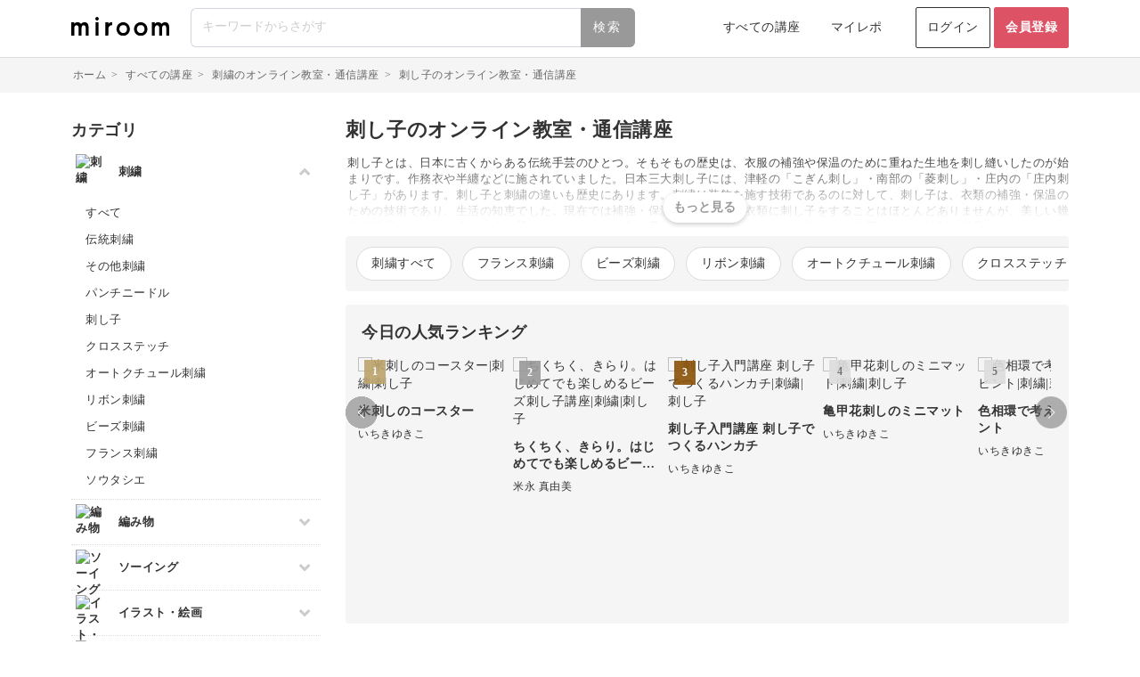

--- FILE ---
content_type: text/html; charset=utf-8
request_url: https://miroom.com/sub_categories/sashiko
body_size: 26882
content:
<!DOCTYPE html>
<html lang="ja">
  <head>
    <meta charset="utf-8">
<link rel="manifest" href="/manifest.json">
    <link rel="alternate" hreflang="ja" href="/sub_categories/sashiko?locale=ja" />
    <link rel="alternate" hreflang="en" href="/sub_categories/sashiko?locale=en" />
    <link rel="alternate" hreflang="zh-TW" href="/sub_categories/sashiko?locale=zh-TW" />
    <link rel="alternate" hreflang="zh-CN" href="/sub_categories/sashiko?locale=zh-CN" />
    <link rel="alternate" hreflang="ko" href="/sub_categories/sashiko?locale=ko" />
  <link rel="alternate" hreflang="x-default" href="/sub_categories/sashiko" />

  <!-- Yahoo Tag ここから -->
  <script async src="https://s.yimg.jp/images/listing/tool/cv/ytag.js"></script>
  <script>
    window.yjDataLayer = window.yjDataLayer || [];
    function ytag() { yjDataLayer.push(arguments); }
    ytag({"type":"ycl_cookie", "config":{"ycl_use_non_cookie_storage":true}});
  </script>
  <!-- Yahoo Tag ここまで -->
  <!-- Google Tag 1 ここから -->
  <!-- Google tag (gtag.js) -->
  <script async src="https://www.googletagmanager.com/gtag/js?id=AW-922834713"></script>
  <script>
    window.dataLayer = window.dataLayer || [];
    function gtag(){dataLayer.push(arguments);}
    gtag('js', new Date());

    gtag('config', 'AW-922834713');
  </script>
  <!-- Google Tag 1 ここまで -->
  <!-- Google Tag 2 ここから -->
  <!-- Google tag (gtag.js) -->
  <script async src="https://www.googletagmanager.com/gtag/js?id=G-MWC9CGR717"></script>
  <script>
    window.dataLayer = window.dataLayer || [];
    function gtag(){dataLayer.push(arguments);}
    gtag('js', new Date());

    gtag('config', 'G-MWC9CGR717');
  </script>
  <!-- Google Tag 2 ここまで -->
  <!-- Google Tag 3 ここから -->
  <!-- Google tag (gtag.js) -->
  <script async src="https://www.googletagmanager.com/gtag/js?id=AW-16934312500"></script>
  <script>
    window.dataLayer = window.dataLayer || [];
    function gtag(){dataLayer.push(arguments);}
    gtag('js', new Date());

    gtag('config', 'AW-16934312500');
  </script>
  <!-- Google Tag 3 ここまで -->
  <script>
    (function(i,s,o,g,r,a,m){i['GoogleAnalyticsObject']=r;i[r]=i[r]||function(){
    (i[r].q=i[r].q||[]).push(arguments)},i[r].l=1*new Date();a=s.createElement(o),
    m=s.getElementsByTagName(o)[0];a.async=1;a.src=g;m.parentNode.insertBefore(a,m)
    })(window,document,'script','https://www.google-analytics.com/analytics.js','ga');

    ga('create', 'UA-72256661-2', 'auto');  // Update tracker settings
    ga('require', 'GTM-57NNT59');           // Add this line
                                           // Remove pageview call
  </script>

  <!-- Google Tag Manager -->
  <script>(function(w,d,s,l,i){w[l]=w[l]||[];w[l].push({'gtm.start':
  new Date().getTime(),event:'gtm.js'});var f=d.getElementsByTagName(s)[0],
  j=d.createElement(s),dl=l!='dataLayer'?'&l='+l:'';j.async=true;j.src=
  'https://server-gtm.miroom.com/gtm.js?id='+i+dl;f.parentNode.insertBefore(j,f);
  })(window,document,'script','dataLayer','GTM-M3MGKQB');</script>
  <!-- End Google Tag Manager -->

  <!-- Meta -->
  <!-- Meta Pixel Code (名称:Facebook Pixel) -->
  <script>
    !function(f,b,e,v,n,t,s)
    {if(f.fbq)return;n=f.fbq=function(){n.callMethod?
      n.callMethod.apply(n,arguments):n.queue.push(arguments)};
    if(!f._fbq)f._fbq=n;n.push=n;n.loaded=!0;n.version='2.0';
    n.queue=[];t=b.createElement(e);t.async=!0;
    t.src=v;s=b.getElementsByTagName(e)[0];
    s.parentNode.insertBefore(t,s)}(window, document,'script',
    'https://connect.facebook.net/en_US/fbevents.js');
    fbq('init', '384904623524123');
    fbq('track', 'PageView');
  </script>
  <noscript><img height="1" width="1" style="display:none" src="https://www.facebook.com/tr?id=384904623524123&ev=PageView&noscript=1"/></noscript>
  <!-- End Meta Pixel Code (名称:Facebook Pixel) -->

  <!-- Meta Pixel Code(名称:miroom2) -->
  <script>
    !function(f,b,e,v,n,t,s)
    {if(f.fbq)return;n=f.fbq=function(){n.callMethod?
      n.callMethod.apply(n,arguments):n.queue.push(arguments)};
    if(!f._fbq)f._fbq=n;n.push=n;n.loaded=!0;n.version='2.0';
    n.queue=[];t=b.createElement(e);t.async=!0;
    t.src=v;s=b.getElementsByTagName(e)[0];
    s.parentNode.insertBefore(t,s)}(window, document,'script',
    'https://connect.facebook.net/en_US/fbevents.js');
    fbq('init', '1159596026210912');
    fbq('track', 'PageView');
  </script>
  <noscript><img height="1" width="1" style="display:none" src="https://www.facebook.com/tr?id=1159596026210912&ev=PageView&noscript=1"/></noscript>
  <!-- End Meta Pixel Code(名称:miroom2) -->

  <!-- Meta -->
  <!-- Pinterest Verify -->
  <meta name="p:domain_verify" content="34134b3b6ae85bdddb0b3beab843bcb9"/>
  <!-- Pinterest Verify -->
  <meta name="viewport" content="width=device-width,initial-scale=1.0,minimum-scale=1.0,maximum-scale=1.0,user-scalable=no">
<meta name="csrf-param" content="authenticity_token" />
<meta name="csrf-token" content="3jL695/xM3M6Ckb0693JzlH/kPjAm08RFqruo67VPsPMtWAOkJSr4rUMuuqwxuiunhKTPtu497x6XC8ciONhaQ==" />
  
<script type="application/ld+json">{"@context":"http://schema.org","@type":"BreadcrumbList","itemListElement":[{"@type":"ListItem","position":1,"item":{"@id":"/","name":"ホーム"}},{"@type":"ListItem","position":2,"item":{"@id":"/courses","name":"すべての講座"}},{"@type":"ListItem","position":3,"item":{"@id":"/categories/embroidery","name":"刺繍のオンライン教室・通信講座"}},{"@type":"ListItem","position":4,"item":{"@id":"/sub_categories/sashiko","name":"刺し子のオンライン教室・通信講座"}}]}</script>

<link rel="shortcut icon" type="image/x-icon" href="https://assets.miroom.in/assets/favicon/icon-a0c94ceeed56dd81dd48be5d9e41d6b0473fdca213b72acb547fb8c8f9210a29.ico" />
<link rel="icon" type="image/png" href="https://assets.miroom.in/assets/favicon/favicon-16x16-349f8d18b564f1fa9d89c1a2c23802f2c8d5fa25200e347972b10119eb562c66.png" sizes="16x16" />
<link rel="icon" type="image/png" href="https://assets.miroom.in/assets/favicon/favicon-32x32-1918e343ab783256be43d642d07db0090ec07b36dc9288dd853af7e6e13a8abd.png" sizes="32x32" />
<link rel="icon" type="image/png" href="https://assets.miroom.in/assets/favicon/favicon-96x96-f7b0d5905d9e6cca4001bcb4eede4b5e360f1c44a658b9a2b97e8921a4737ae7.png" sizes="96x96" />
<link rel="icon" type="image/png" href="https://assets.miroom.in/assets/favicon/favicon-152x152-926e44b0c54a67cb81b35be83134ffffdc135702e4a0367c7f3fda9e8b8c19a0.png" sizes="152x152" />
<link rel="icon" type="image/png" href="https://assets.miroom.in/assets/favicon/android-chrome-192x192-7ab8fd5584c53490e0457e37dfb79d61942352d97b48be57fe0cc0df9158a755.png" sizes="192x192" />
<link rel="icon" type="image/png" href="https://assets.miroom.in/assets/favicon/android-chrome-256x256-da6bee3fc408d98440b00962b872d8e6e867770cc57797ff98b0acc52431efc4.png" sizes="256x256" />
<link rel="apple-touch-icon" href="https://assets.miroom.in/assets/favicon/apple-touch-icon-c6a323c355e8c6a861ed45bf014509d25898f3127028365c67d4db298c04a8f3.png" />
<link rel="apple-touch-icon" href="https://assets.miroom.in/assets/favicon/apple-touch-icon-60x60-c498191029264ea363d13adf5ae0515a9335d372ce2181d0b5ec7cbdccf429cc.png" sizes="60x60" />
<link rel="apple-touch-icon" href="https://assets.miroom.in/assets/favicon/apple-touch-icon-72x72-678839416f4a1358fbbb138c024713e0ef524f3edf94586eb71c3ad3110266cc.png" sizes="72x72" />
<link rel="apple-touch-icon" href="https://assets.miroom.in/assets/favicon/apple-touch-icon-76x76-0f9932716c09b136648ad6974b3e38634bbdefa02d3d50a8b2d7ef0e377f0458.png" sizes="76x76" />
<link rel="apple-touch-icon" href="https://assets.miroom.in/assets/favicon/apple-touch-icon-114x114-dd3a6100abd5fde000948b3336e98414961174338dec21b3df4be53d82a85234.png" sizes="114x114" />
<link rel="apple-touch-icon" href="https://assets.miroom.in/assets/favicon/apple-touch-icon-120x120-b9691c358af00476d5e4710150c48bc5a7ebb21a361bd3e09d8cf962333baa0c.png" sizes="120x120" />
<link rel="apple-touch-icon" href="https://assets.miroom.in/assets/favicon/apple-touch-icon-144x144-8be85a340fcb5ec1bd298e898d0033c5e4aaa85cdde2bb11693e1d5a1c48885a.png" sizes="144x144" />
<link rel="apple-touch-icon" href="https://assets.miroom.in/assets/favicon/apple-touch-icon-152x152-7b4febb3d2f1eca02a515c5fba9e751c5a108f3ba4638da32c6674e2a0210da6.png" sizes="152x152" />
<link rel="apple-touch-icon" href="https://assets.miroom.in/assets/favicon/apple-touch-icon-180x180-cf78016b595aaf2d2f684dc4be799ba91eb3de360cc557743988c26eb43312e6.png" sizes="180x180" />
<link rel="mask-icon" href="https://assets.miroom.in/assets/favicon/safari-pinned-tab-3a573e90f3621351aedc616d5b208b2b089cfd44edf8d2e8b2236fd83dbd197b.svg" color="#eb98be" />
<meta name="msapplication-TileColor" content="white">
<meta name="msapplication-TileImage" content="https://assets.miroom.in/assets/logo_mark-8dd80aafca6df7bcbc9d0e0c2a2885d7bacd01e5175a848174c19ef3b9c8ce13.png" />
<meta name="theme-color" content="white">
<meta name="apple-mobile-web-app-title" content="ミルーム">

<link rel="stylesheet" media="all" href="https://assets.miroom.in/assets/application-4b157582b7a57cbd14b98a5d343851a934f9dbcfbb46df0a6d0b7fb123c1b5c6.css" />

  <meta name="google-site-verification" content="lALZC9EkAR7v6BPUBuCBqwouyIQH3GnkXoEABgFMd5Y" />
  <meta name="p:domain_verify" content="449447d2e9f16063e4d6c928a91294b0"/>
<meta name="msvalidate.01" content="EFBFFF70E424468AF0B9C0FF1A3E72CD" />
<meta name="facebook-domain-verification" content="dygy445ftvfiwf7o4en9qr5i8tasa1" />

<link href="https://miroom.com/sub_categories/sashiko/" rel="canonical" />
<title>刺し子のオンライン教室・通信講座 - ミルーム</title>
<meta name="description" content="刺し子が学べるオンライン教室・通信講座を開講中です。キット付きなので初心者にもおすすめ。初心者でも安心して参加できるオンラインレッスンを多数開講中です。刺し子教室・講座を探すなら「ミルーム」">
<meta property="og:site_name" content="ミルーム">
<meta property="og:title" content="刺し子のオンライン教室・通信講座">
<meta property="og:description" content="刺し子が学べるオンライン教室・通信講座を開講中です。キット付きなので初心者にもおすすめ。初心者でも安心して参加できるオンラインレッスンを多数開講中です。刺し子教室・講座を探すなら「ミルーム」">
<meta property="og:image" content="https://assets.miroom.in/assets/miroom_ogp_2022-50d3145ec771a7558dfd4caed8d047ca53d564a57472aea19b0375f72c117fa6.jpg">
<meta property="og:locale:locale" content="ja_jp">
<meta property="og:locale:alternate" content="ja_jp">
<meta property="og:locale:alternate" content="en_us">
<meta property="og:locale:alternate" content="zh_tw">
<meta property="og:locale:alternate" content="zh_cn">
<meta property="og:locale:alternate" content="ko_kr">
<meta property="og:url" content="https://miroom.com/sub_categories/sashiko">
<meta property="og:type" content="article">
<meta property="fb:app_id" content="723884761098400">
<meta name="twitter:site" content="@miroom_official">
<meta name="twitter:card" content="summary_large_image">
<meta name="twitter:title" content="刺し子のオンライン教室・通信講座">
<meta name="twitter:image" content="https://assets.miroom.in/assets/miroom_ogp_2022-50d3145ec771a7558dfd4caed8d047ca53d564a57472aea19b0375f72c117fa6.jpg">
<meta name="twitter:description" content="刺し子が学べるオンライン教室・通信講座を開講中です。キット付きなので初心者にもおすすめ。初心者でも安心して参加できるオンラインレッスンを多数開講中です。刺し子教室・講座を探すなら「ミルーム」">

  </head>

  <body class="skin-micoly sidebar-mini drawer drawer--left">
      <!-- Google Tag Manager (noscript) -->
      <noscript><iframe src="https://server-gtm.miroom.com/ns.html?id=GTM-M3MGKQB" height="0" width="0" style="display:none;visibility:hidden"></iframe></noscript>
      <!-- End Google Tag Manager (noscript) -->
      <!-- The core Firebase JS SDK is always required and must be listed first -->
<script src="https://www.gstatic.com/firebasejs/8.2.1/firebase-app.js"></script>

<!-- TODO: Add SDKs for Firebase products that you want to use
     https://firebase.google.com/docs/web/setup#available-libraries -->
<script src="https://www.gstatic.com/firebasejs/8.2.1/firebase-analytics.js"></script>

<script>
  // Your web app's Firebase configuration
  // For Firebase JS SDK v7.20.0 and later, measurementId is optional
  var firebaseConfig = {
    apiKey: "AIzaSyA62MhysP73IapEajYvYSKcvDyhnW0efgQ",
    authDomain: "micoly-user-app.firebaseapp.com",
    databaseURL: "https://micoly-user-app.firebaseio.com",
    projectId: "micoly-user-app",
    storageBucket: "micoly-user-app.appspot.com",
    messagingSenderId: "467858062770",
    appId: "1:467858062770:web:3d7360d0d7dce40df8b8ab",
    measurementId: "G-MWC9CGR717"
  };
  // Initialize Firebase
  firebase.initializeApp(firebaseConfig);
  var fb = firebase.analytics();
  var userId = '';
  if (userId) {
    fb.setUserId(userId);
  }
</script>

      <script type="text/javascript">
    (function(c,l,a,r,i,t,y){
        c[a]=c[a]||function(){(c[a].q=c[a].q||[]).push(arguments)};
        t=l.createElement(r);t.async=1;t.src="https://www.clarity.ms/tag/"+i;
        y=l.getElementsByTagName(r)[0];y.parentNode.insertBefore(t,y);
    })(window, document, "clarity", "script", "72wxp4r3ug");
</script>

    <div class="wrapper">
          <div class="new-header hidden-xs">
    <div class="new-header-child ">
      <div class="header-component header-component-logo">
        <a href="https://miroom.com/" class="header-logo"><img alt="ミルーム" src="https://assets.miroom.in/assets/logo_word-e6fa7ee9bfdd324c784af43d6106a3a2c8e02c061bd06b04c237846212e8497a.svg" /></a>
      </div>
      <div class="header-component header-component-form">
        <form id="js-header-search-form-pc" data-algolia-autocomplete="true" data-algolia-app-id="YRVZKM4HRH" data-algolia-search-api-key="ad705fe2c7c58e2ff2faf2fba9c166ef" data-algolia-index-name="Query_Suggestions" data-algolia-submit-label="検索" action="/courses/search" accept-charset="UTF-8" method="get"><input name="utf8" type="hidden" value="&#x2713;" autocomplete="off" />
          <input type="search" class="form-control search-form allow_submit" name="search_word" placeholder="キーワードからさがす"></input>
          <input type="submit" name="commit" value="検索" class="btn btn-default search-btn header-search-form-submit" data-disable-with="検索" />
</form>      </div>
        <div class="header-component">
          <a href="/courses">すべての講座</a>
        </div>
      <div class="header-component header-component-hidden-2">
        <a href="/myrepos">マイレポ</a>
      </div>
      <div class="header-component header-component-signin">
          <a href="/sign_in" class="sign-in-btn">ログイン</a>
          <a href="/sign_up" class="sign-in-btn sign-up-btn">会員登録</a>
      </div>
    </div>
  </div>


          <div class="new-header-sp hidden-sm hidden-md hidden-lg">
    <div class="new-header-sp-child">
      <div class="header-component header-component-logo">
        <a href="https://miroom.com/"
           onclick="">
           <img alt="ミルーム" src="https://assets.miroom.in/assets/logo_word-e6fa7ee9bfdd324c784af43d6106a3a2c8e02c061bd06b04c237846212e8497a.svg" />
        </a>
      </div>
      <div class="header-component">
        <button type="button" class="drawer-toggle"
                onclick="">
          <img alt="ミルームのメニュー" src="https://assets.miroom.in/assets/new_menu-42e2cceebb174f597c9a205bb3e12f39bd6582ca9e2ea6179bf910d446ffb483.svg" />
        </button>
      </div>
      <div class="header-component">
        <a id="header_search_icon"><img alt="ミルームの講座を検索" src="https://assets.miroom.in/assets/new_search-5974f12e38654c2dcf85f5c4cabca198bec6c07dec207b51eff0c9c334b66137.svg" /></a>
      </div>
    </div>
    <div class="new-header-drawer">
      <nav class="drawer-nav">
        <div class="drawer-menu">
          <div>
            <h2 class="navigation-title navigation-top"></h2>
          </div>
          <ul class="navigation-list">
            <li>
                <div class="sidebar-signin-signup">
                  <div class="sidebar-signin-signup-child">
                    <div class="sidebar-signin-signup-component">
                      <a class="sidebar-signin" href="/sign_in">ログイン</a>
                      <a class="sidebar-signup" href="/sign_up">会員登録</a>
                    </div>
                    <div class="sidebar-about-component">
                      <a href="/about"
                        onclick="">
                        ミルームとは
                      </a>
                    </div>
                  </div>
                </div>
            </li>
          </ul>
          <div><h2 class="navigation-title">サービス</h2></div>
          <ul class="navigation-list">
              <li>
                <a class="sidebar-mypage" href="/courses"
                  onclick="">
                  すべての講座<span><i class="fa fa-angle-right" aria-hidden="true"></i></span>
                </a>
              </li>
            <li>
              <a class="sidebar-mypage" href="/myrepos">
                マイレポ<span><i class="fa fa-angle-right" aria-hidden="true"></i></span>
              </a>
            </li>
          </ul>
          <div>
            <h2 class="navigation-title">その他メニュー</h2>
          </div>
          <ul class="navigation-list">
              <li>
                <a href="/about">
                  ミルームとは<span><i class="fa fa-angle-right" aria-hidden="true"></i></span>
                </a>
              </li>
            <li>
              <a href="/helps">
                ヘルプ<span><i class="fa fa-angle-right" aria-hidden="true"></i></span>
              </a>
            </li>
          </ul>
          <div class="locale-selector-wrap">
            <div class="locale-selector">
                  <a class="locale-selected" href="?locale=ja">日本語</a>
                  <a href="?locale=en">English</a>
                  <a href="?locale=zh-TW">繁體中文</a>
                  <a href="?locale=zh-CN">简体中文</a>
                  <a href="?locale=ko">한국어</a>
            </div>
          </div>
          <img class="sidemenu-logo" alt="ミルーム" src="https://assets.miroom.in/assets/logo_word-e6fa7ee9bfdd324c784af43d6106a3a2c8e02c061bd06b04c237846212e8497a.svg" />
          <img class="sidemenu-close-button" alt="ミルームのメニューを閉じる" src="https://assets.miroom.in/assets/icon_menu_close-b29e9a94e8f5e0837cb48dc2088a5e014de8cc6239a3682823f5a50b22e90336.svg" />
        </div>
      </nav>
    </div>
  </div>
  <div class="new-header-sp-search display-none hidden-sm hidden-md hidden-lg">
    <div class="new-header-sp-search-child">
      <div class="header-component header-component-icon">
        <img alt="ミルームの講座を検索" src="https://assets.miroom.in/assets/new_search_gray-0b69871327c634d8a42a89f8d0e134b28ed85db6faa2835f7c831f6469ebf700.svg" />
      </div>
      <div class="header-component header-component-form">
        <form id="js-header-search-form-sp" data-algolia-autocomplete="true" data-algolia-app-id="YRVZKM4HRH" data-algolia-search-api-key="ad705fe2c7c58e2ff2faf2fba9c166ef" data-algolia-index-name="Query_Suggestions" data-algolia-submit-label="検索" action="/courses/search" accept-charset="UTF-8" method="get"><input name="utf8" type="hidden" value="&#x2713;" autocomplete="off" />
          <input type="search" class="form-control search-form allow_submit" name="search_word" placeholder="キーワードからさがす"></input>
</form>      </div>
      <div class="header-component">
        <a id="header_search_cancel">×</a>
      </div>
    </div>
  </div>

  <script>
//<![CDATA[

    window.addEventListener('DOMContentLoaded', function() {
      (function() {
        $('#header_search_icon').on('click', function() {
          $('.new-header-sp-search').removeClass("display-none");
          $('.new-header-sp').addClass("display-none");
          // 検索入力にフォーカスを当てて履歴・サジェストを開く
          var $input = $('.new-header-sp-search .aa-Input');
          if (!$input.length) {
            $input = $('.new-header-sp-search .search-form');
          }
          if ($input.length) {
            // モバイルでソフトキーボードを確実に出すため即時と遅延の両方でフォーカス
            $input[0].focus();
            setTimeout(function() {
              $input[0].focus();
              // Algoliaインスタンスがある場合は強制的にパネルを開く
              var container = $('.new-header-sp-search .header-search-autocomplete-container')[0];
              if (container && container.__aaInstance) {
                var instance = container.__aaInstance;
                if (typeof instance.setIsOpen === 'function') {
                  instance.setIsOpen(true);
                }
              }
            }, 50);
          }
        });
        $('#header_search_cancel').on('click', function() {
          $('.new-header-sp-search').addClass("display-none");
          $('.new-header-sp').removeClass("display-none");
          // パネルを閉じる
          var container = $('.new-header-sp-search .header-search-autocomplete-container')[0];
          if (container && container.__aaInstance) {
            var instance = container.__aaInstance;
            if (typeof instance.setIsOpen === 'function') {
              instance.setIsOpen(false);
            }
          }
        });
      }());
    });

//]]>
</script>
      <section class="content-wrapper">
      <div class="">
        <div class="breadcrumbs-wrapper">
          <div class="breadcrumbs"><a href="/">ホーム</a>  >  <a href="/courses">すべての講座</a>  >  <a href="/categories/embroidery">刺繍のオンライン教室・通信講座</a>  >  <span class="current">刺し子のオンライン教室・通信講座</span></div>
        </div>
      </div>
        
<div class="course-index">
  <div class="course-index-child">
    <div class="col col-sm-3 no-horizontal-padding hidden-xs">
      <div class="course-category row full-width no-horizontal-margin">
  <div class="course-category-child">
    <div class="row full-width no-horizontal-margin">
      <h2 class="course-category-title">カテゴリ</h2>
    </div>
    <div class="row full-width no-horizontal-margin">
      <ul class="course-category-content">
          <li class="course-category-content-child">
            <input type="checkbox" id="category_1" class="on-off" checked />
            <label class="course-category-label" for="category_1">
              <img class="img-responsive" alt="刺繍" src="https://assets-cdn-mirumart.micoly.jp/categories/icon_01.svg" />
              <p class="label-p">刺繍</p>
            </label>
            <div class="category-inner">
              <ul class="category-inner-list">
                <li>
                    <a href="/categories/embroidery">すべて</a>
                </li>
                    <li>
                        <a href="/sub_categories/traditional-embroidery">伝統刺繍</a>
                    </li>
                    <li>
                        <a href="/sub_categories/other-embroidery">その他刺繍</a>
                    </li>
                    <li>
                        <a href="/sub_categories/punch-needle">パンチニードル</a>
                    </li>
                    <li>
                        <a href="/sub_categories/sashiko">刺し子</a>
                    </li>
                    <li>
                        <a href="/sub_categories/cross-stitch">クロスステッチ</a>
                    </li>
                    <li>
                        <a href="/sub_categories/haute-couture-embroidery">オートクチュール刺繍</a>
                    </li>
                    <li>
                        <a href="/sub_categories/ribbon-embroidery">リボン刺繍</a>
                    </li>
                    <li>
                        <a href="/sub_categories/bead-embroidery">ビーズ刺繍</a>
                    </li>
                    <li>
                        <a href="/sub_categories/french-embroidery">フランス刺繍</a>
                    </li>
                    <li>
                        <a href="/sub_categories/soutache">ソウタシエ</a>
                    </li>
              </ul>
            </div>
          </li>
          <li class="course-category-content-child">
            <input type="checkbox" id="category_2" class="on-off"  />
            <label class="course-category-label" for="category_2">
              <img class="img-responsive" alt="編み物" src="https://assets-cdn-mirumart.micoly.jp/categories/icon_02.svg" />
              <p class="label-p">編み物</p>
            </label>
            <div class="category-inner">
              <ul class="category-inner-list">
                <li>
                    <a href="/categories/knitting">すべて</a>
                </li>
                    <li>
                        <a href="/sub_categories/needle-knitting">棒針編み</a>
                    </li>
                    <li>
                        <a href="/sub_categories/crochet">かぎ針編み</a>
                    </li>
                    <li>
                        <a href="/sub_categories/lace-knitting">レース編み</a>
                    </li>
                    <li>
                        <a href="/sub_categories/macrame">マクラメ</a>
                    </li>
                    <li>
                        <a href="/sub_categories/craftband">クラフトバンド</a>
                    </li>
                    <li>
                        <a href="/sub_categories/amigurumi">あみぐるみ</a>
                    </li>
              </ul>
            </div>
          </li>
          <li class="course-category-content-child">
            <input type="checkbox" id="category_3" class="on-off"  />
            <label class="course-category-label" for="category_3">
              <img class="img-responsive" alt="ソーイング" src="https://assets-cdn-mirumart.micoly.jp/categories/icon_03.svg" />
              <p class="label-p">ソーイング</p>
            </label>
            <div class="category-inner">
              <ul class="category-inner-list">
                <li>
                    <a href="/categories/sewing">すべて</a>
                </li>
                    <li>
                        <a href="/sub_categories/patchwork">パッチワーク</a>
                    </li>
                    <li>
                        <a href="/sub_categories/fabric-accessories">布小物</a>
                    </li>
                    <li>
                        <a href="/sub_categories/japanese-dressmaking">和裁</a>
                    </li>
                    <li>
                        <a href="/sub_categories/dressmaking">洋裁</a>
                    </li>
              </ul>
            </div>
          </li>
          <li class="course-category-content-child">
            <input type="checkbox" id="category_4" class="on-off"  />
            <label class="course-category-label" for="category_4">
              <img class="img-responsive" alt="イラスト・絵画" src="https://assets-cdn-mirumart.micoly.jp/categories/icon_04.svg" />
              <p class="label-p">イラスト・絵画</p>
            </label>
            <div class="category-inner">
              <ul class="category-inner-list">
                <li>
                    <a href="/categories/drawing">すべて</a>
                </li>
                    <li>
                        <a href="/sub_categories/sketching">デッサン</a>
                    </li>
                    <li>
                        <a href="/sub_categories/ballpoint-pen-illustration">ボールペンイラスト</a>
                    </li>
                    <li>
                        <a href="/sub_categories/acrylic-painting">アクリル絵の具</a>
                    </li>
                    <li>
                        <a href="/sub_categories/alcohol-ink-art">アルコールインクアート</a>
                    </li>
                    <li>
                        <a href="/sub_categories/copic">コピック</a>
                    </li>
                    <li>
                        <a href="/sub_categories/pastel-art">パステルアート</a>
                    </li>
                    <li>
                        <a href="/sub_categories/colored-pencil-drawing">色鉛筆</a>
                    </li>
                    <li>
                        <a href="/sub_categories/oil-painting">油絵</a>
                    </li>
                    <li>
                        <a href="/sub_categories/watercolor-painting">水彩画</a>
                    </li>
                    <li>
                        <a href="/sub_categories/digital-illustration">デジタルイラスト</a>
                    </li>
                    <li>
                        <a href="/sub_categories/japanese-painting">日本画</a>
                    </li>
              </ul>
            </div>
          </li>
          <li class="course-category-content-child">
            <input type="checkbox" id="category_5" class="on-off"  />
            <label class="course-category-label" for="category_5">
              <img class="img-responsive" alt="ミニチュア・クレイクラフト" src="https://assets-cdn-mirumart.micoly.jp/categories/icon_05.svg" />
              <p class="label-p">ミニチュア・クレイクラフト</p>
            </label>
            <div class="category-inner">
              <ul class="category-inner-list">
                <li>
                    <a href="/categories/miniature-claycraft">すべて</a>
                </li>
                    <li>
                        <a href="/sub_categories/fake-sweets">フェイクスイーツ</a>
                    </li>
                    <li>
                        <a href="/sub_categories/miniature-food">ミニチュアフード</a>
                    </li>
                    <li>
                        <a href="/sub_categories/miniature-goods">ミニチュア雑貨</a>
                    </li>
              </ul>
            </div>
          </li>
          <li class="course-category-content-child">
            <input type="checkbox" id="category_6" class="on-off"  />
            <label class="course-category-label" for="category_6">
              <img class="img-responsive" alt="ドール" src="https://assets-cdn-mirumart.micoly.jp/categories/icon_06.svg" />
              <p class="label-p">ドール</p>
            </label>
            <div class="category-inner">
              <ul class="category-inner-list">
                <li>
                    <a href="/categories/doll-felting">すべて</a>
                </li>
                    <li>
                        <a href="/sub_categories/doll-clothes">ドール服</a>
                    </li>
                    <li>
                        <a href="/sub_categories/dollhouse">ドールハウス</a>
                    </li>
              </ul>
            </div>
          </li>
          <li class="course-category-content-child">
            <input type="checkbox" id="category_7" class="on-off"  />
            <label class="course-category-label" for="category_7">
              <img class="img-responsive" alt="ネイル" src="https://assets-cdn-mirumart.micoly.jp/categories/icon_07.svg" />
              <p class="label-p">ネイル</p>
            </label>
            <div class="category-inner">
              <ul class="category-inner-list">
                <li>
                    <a href="/categories/nail">すべて</a>
                </li>
                    <li>
                        <a href="/sub_categories/nail-examination">ネイル検定</a>
                    </li>
                    <li>
                        <a href="/sub_categories/sculptured-nail">スカルプネイル</a>
                    </li>
                    <li>
                        <a href="/sub_categories/nail-care">ネイルケア</a>
                    </li>
                    <li>
                        <a href="/sub_categories/gel-nail">ジェルネイル</a>
                    </li>
              </ul>
            </div>
          </li>
          <li class="course-category-content-child">
            <input type="checkbox" id="category_8" class="on-off"  />
            <label class="course-category-label" for="category_8">
              <img class="img-responsive" alt="アクセサリー" src="https://assets-cdn-mirumart.micoly.jp/categories/icon_08.svg" />
              <p class="label-p">アクセサリー</p>
            </label>
            <div class="category-inner">
              <ul class="category-inner-list">
                <li>
                    <a href="/categories/accessory">すべて</a>
                </li>
                    <li>
                        <a href="/sub_categories/shrink-plastic-accessories">プラバンアクセサリー</a>
                    </li>
                    <li>
                        <a href="/sub_categories/polymer-clay">ポリマークレイ</a>
                    </li>
                    <li>
                        <a href="/sub_categories/resin-accessories">レジンアクセサリー</a>
                    </li>
                    <li>
                        <a href="/sub_categories/wire-accessories">ワイヤーアクセサリー</a>
                    </li>
                    <li>
                        <a href="/sub_categories/bead-accessories">ビーズアクセサリー</a>
                    </li>
              </ul>
            </div>
          </li>
          <li class="course-category-content-child">
            <input type="checkbox" id="category_9" class="on-off"  />
            <label class="course-category-label" for="category_9">
              <img class="img-responsive" alt="キャンドル" src="https://assets-cdn-mirumart.micoly.jp/categories/icon_09.svg" />
              <p class="label-p">キャンドル</p>
            </label>
            <div class="category-inner">
              <ul class="category-inner-list">
                <li>
                    <a href="/categories/candle">すべて</a>
                </li>
                    <li>
                        <a href="/sub_categories/candle-holder">キャンドルホルダー</a>
                    </li>
                    <li>
                        <a href="/sub_categories/marble-candle">マーブルキャンドル</a>
                    </li>
                    <li>
                        <a href="/sub_categories/sweets-candle">スイーツキャンドル</a>
                    </li>
                    <li>
                        <a href="/sub_categories/soy-candle">ソイキャンドル</a>
                    </li>
                    <li>
                        <a href="/sub_categories/gel-candle">ジェルキャンドル</a>
                    </li>
                    <li>
                        <a href="/sub_categories/botanical-candle">ボタニカルキャンドル</a>
                    </li>
                    <li>
                        <a href="/sub_categories/korea-candle">韓国キャンドル</a>
                    </li>
                    <li>
                        <a href="/sub_categories/aroma-candle">アロマキャンドル</a>
                    </li>
                    <li>
                        <a href="/sub_categories/sachet">サシェ</a>
                    </li>
              </ul>
            </div>
          </li>
          <li class="course-category-content-child">
            <input type="checkbox" id="category_10" class="on-off"  />
            <label class="course-category-label" for="category_10">
              <img class="img-responsive" alt="カリグラフィー・レタリング" src="https://assets-cdn-mirumart.micoly.jp/categories/icon_10.svg" />
              <p class="label-p">カリグラフィー・レタリング</p>
            </label>
            <div class="category-inner">
              <ul class="category-inner-list">
                <li>
                    <a href="/categories/calligraphy-lettering">すべて</a>
                </li>
                    <li>
                        <a href="/sub_categories/calligraphy">カリグラフィー</a>
                    </li>
                    <li>
                        <a href="/sub_categories/lettering">レタリング</a>
                    </li>
              </ul>
            </div>
          </li>
          <li class="course-category-content-child">
            <input type="checkbox" id="category_11" class="on-off"  />
            <label class="course-category-label" for="category_11">
              <img class="img-responsive" alt="絵付け・ペインティング" src="https://assets-cdn-mirumart.micoly.jp/categories/icon_11.svg" />
              <p class="label-p">絵付け・ペインティング</p>
            </label>
            <div class="category-inner">
              <ul class="category-inner-list">
                <li>
                    <a href="/categories/painting">すべて</a>
                </li>
                    <li>
                        <a href="/sub_categories/porcelain-art">ポーセラーツ</a>
                    </li>
                    <li>
                        <a href="/sub_categories/tole-painting">トールペイント</a>
                    </li>
                    <li>
                        <a href="/sub_categories/overglaze-decoration">上絵付け</a>
                    </li>
              </ul>
            </div>
          </li>
          <li class="course-category-content-child">
            <input type="checkbox" id="category_12" class="on-off"  />
            <label class="course-category-label" for="category_12">
              <img class="img-responsive" alt="書道・ペン字" src="https://assets-cdn-mirumart.micoly.jp/categories/icon_12.svg" />
              <p class="label-p">書道・ペン字</p>
            </label>
            <div class="category-inner">
              <ul class="category-inner-list">
                <li>
                    <a href="/categories/penmanship">すべて</a>
                </li>
                    <li>
                        <a href="/sub_categories/pen-writing">ペン字</a>
                    </li>
                    <li>
                        <a href="/sub_categories/brush-stroke-character">筆文字</a>
                    </li>
              </ul>
            </div>
          </li>
          <li class="course-category-content-child">
            <input type="checkbox" id="category_13" class="on-off"  />
            <label class="course-category-label" for="category_13">
              <img class="img-responsive" alt="ペーパークラフト" src="https://assets-cdn-mirumart.micoly.jp/categories/icon_13.svg" />
              <p class="label-p">ペーパークラフト</p>
            </label>
            <div class="category-inner">
              <ul class="category-inner-list">
                <li>
                    <a href="/categories/paper-craft">すべて</a>
                </li>
                    <li>
                        <a href="/sub_categories/paper-art">ペーパーアート</a>
                    </li>
                    <li>
                        <a href="/sub_categories/cutout">切り絵</a>
                    </li>
                    <li>
                        <a href="/sub_categories/wrapping">ラッピング</a>
                    </li>
                    <li>
                        <a href="/sub_categories/origami">折り紙</a>
                    </li>
                    <li>
                        <a href="/sub_categories/cartonnage">カルトナージュ</a>
                    </li>
              </ul>
            </div>
          </li>
          <li class="course-category-content-child">
            <input type="checkbox" id="category_14" class="on-off"  />
            <label class="course-category-label" for="category_14">
              <img class="img-responsive" alt="ハンドメイド" src="https://assets-cdn-mirumart.micoly.jp/categories/icon_14.svg" />
              <p class="label-p">ハンドメイド</p>
            </label>
            <div class="category-inner">
              <ul class="category-inner-list">
                <li>
                    <a href="/categories/handmade">すべて</a>
                </li>
                    <li>
                        <a href="/sub_categories/soap-making">石鹸作り</a>
                    </li>
                    <li>
                        <a href="/sub_categories/wool-felt">羊毛フェルト</a>
                    </li>
                    <li>
                        <a href="/sub_categories/carving">カービング</a>
                    </li>
                    <li>
                        <a href="/sub_categories/kanzashi-fabric-flower">つまみ細工</a>
                    </li>
                    <li>
                        <a href="/sub_categories/mizuhiki">水引</a>
                    </li>
                    <li>
                        <a href="/sub_categories/leather-craft">レザークラフト</a>
                    </li>
                    <li>
                        <a href="/sub_categories/eraser-stamp">消しゴムはんこ</a>
                    </li>
                    <li>
                        <a href="/sub_categories/craft">クラフト</a>
                    </li>
                    <li>
                        <a href="/sub_categories/stuffed">ぬいぐるみ</a>
                    </li>
              </ul>
            </div>
          </li>
          <li class="course-category-content-child">
            <input type="checkbox" id="category_15" class="on-off"  />
            <label class="course-category-label" for="category_15">
              <img class="img-responsive" alt="ライフスタイル" src="https://assets-cdn-mirumart.micoly.jp/categories/icon_15.svg" />
              <p class="label-p">ライフスタイル</p>
            </label>
            <div class="category-inner">
              <ul class="category-inner-list">
                <li>
                    <a href="/categories/lifestyle">すべて</a>
                </li>
                    <li>
                        <a href="/sub_categories/tidying-up">整理収納・片付け</a>
                    </li>
                    <li>
                        <a href="/sub_categories/succulent-plant">多肉植物</a>
                    </li>
                    <li>
                        <a href="/sub_categories/fortune-telling">占い</a>
                    </li>
                    <li>
                        <a href="/sub_categories/kintsugi">金継ぎ</a>
                    </li>
                    <li>
                        <a href="/sub_categories/flower-arrangement">フラワーアレンジメント</a>
                    </li>
                    <li>
                        <a href="/sub_categories/pocket-book">手帳・ノート</a>
                    </li>
                    <li>
                        <a href="/sub_categories/aroma-herb">アロマ・ハーブ</a>
                    </li>
                    <li>
                        <a href="/sub_categories/color-analysis">パーソナルカラー</a>
                    </li>
                    <li>
                        <a href="/sub_categories/livelihood">暮らし</a>
                    </li>
              </ul>
            </div>
          </li>
          <li class="course-category-content-child">
            <input type="checkbox" id="category_16" class="on-off"  />
            <label class="course-category-label" for="category_16">
              <img class="img-responsive" alt="フィットネス" src="https://assets-cdn-mirumart.micoly.jp/categories/icon_16.svg" />
              <p class="label-p">フィットネス</p>
            </label>
            <div class="category-inner">
              <ul class="category-inner-list">
                <li>
                    <a href="/categories/fitness">すべて</a>
                </li>
                    <li>
                        <a href="/sub_categories/exercise">フィットネス</a>
                    </li>
                    <li>
                        <a href="/sub_categories/dance">ダンス</a>
                    </li>
                    <li>
                        <a href="/sub_categories/pilates">ピラティス</a>
                    </li>
                    <li>
                        <a href="/sub_categories/yoga">ヨガ</a>
                    </li>
              </ul>
            </div>
          </li>
          <li class="course-category-content-child">
            <input type="checkbox" id="category_17" class="on-off"  />
            <label class="course-category-label" for="category_17">
              <img class="img-responsive" alt="クッキング" src="https://assets-cdn-mirumart.micoly.jp/categories/icon_17.svg" />
              <p class="label-p">クッキング</p>
            </label>
            <div class="category-inner">
              <ul class="category-inner-list">
                <li>
                    <a href="/categories/cooking">すべて</a>
                </li>
                    <li>
                        <a href="/sub_categories/icing-cookie">アイシングクッキー</a>
                    </li>
                    <li>
                        <a href="/sub_categories/bakery">パン</a>
                    </li>
                    <li>
                        <a href="/sub_categories/confectionary">洋菓子</a>
                    </li>
                    <li>
                        <a href="/sub_categories/japanese-confectionary">和菓子</a>
                    </li>
                    <li>
                        <a href="/sub_categories/foods">料理</a>
                    </li>
              </ul>
            </div>
          </li>
          <li class="course-category-content-child">
            <input type="checkbox" id="category_18" class="on-off"  />
            <label class="course-category-label" for="category_18">
              <img class="img-responsive" alt="ビジネス" src="https://assets-cdn-mirumart.micoly.jp/categories/icon_18.svg" />
              <p class="label-p">ビジネス</p>
            </label>
            <div class="category-inner">
              <ul class="category-inner-list">
                <li>
                    <a href="/categories/business">すべて</a>
                </li>
                    <li>
                        <a href="/sub_categories/money">マネー</a>
                    </li>
                    <li>
                        <a href="/sub_categories/branding">ブランディング</a>
                    </li>
                    <li>
                        <a href="/sub_categories/marketing">EC・集客</a>
                    </li>
                    <li>
                        <a href="/sub_categories/web-design">Webデザイン</a>
                    </li>
              </ul>
            </div>
          </li>
          <li class="course-category-content-child">
            <input type="checkbox" id="category_19" class="on-off"  />
            <label class="course-category-label" for="category_19">
              <img class="img-responsive" alt="カメラ・写真" src="https://assets-cdn-mirumart.micoly.jp/categories/icon_19_last.svg" />
              <p class="label-p">カメラ・写真</p>
            </label>
            <div class="category-inner">
              <ul class="category-inner-list">
                <li>
                    <a href="/categories/photo">すべて</a>
                </li>
                    <li>
                        <a href="/sub_categories/photo-other">カメラその他</a>
                    </li>
                    <li>
                        <a href="/sub_categories/photo-basic">カメラ基礎</a>
                    </li>
                    <li>
                        <a href="/sub_categories/photo-edit">画像編集ツール</a>
                    </li>
                    <li>
                        <a href="/sub_categories/focus">ボケ・丸ボケ</a>
                    </li>
                    <li>
                        <a href="/sub_categories/composition">構図</a>
                    </li>
                    <li>
                        <a href="/sub_categories/light">光・ライティング</a>
                    </li>
                    <li>
                        <a href="/sub_categories/snap">風景・スナップ</a>
                    </li>
                    <li>
                        <a href="/sub_categories/still">物撮り・テーブルフォト</a>
                    </li>
                    <li>
                        <a href="/sub_categories/portrait">ポートレート</a>
                    </li>
              </ul>
            </div>
          </li>
      </ul>
    </div>
  </div>
</div>

    </div>
    <div class="col col-sm-9 col-xs-12 no-horizontal-padding">
      <div class="course-index-h1">
        <h1>刺し子のオンライン教室・通信講座</h1>
      </div>
        <div class="category-description-top-wrapper">
          <input type="checkbox" id="h1_on_off" class="h1-on-off"/>
          <label class="h1-on-off-label" for="h1_on_off"></label>
          <p class="category-description-top">刺し子とは、日本に古くからある伝統手芸のひとつ。そもそもの歴史は、衣服の補強や保温のために重ねた生地を刺し縫いしたのが始まりです。作務衣や半纏などに施されていました。日本三大刺し子には、津軽の「こぎん刺し」・南部の「菱刺し」・庄内の「庄内刺し子」があります。刺し子と刺繍の違いも歴史にあります。刺繍は装飾を施す技術であるのに対して、刺し子は、衣類の補強・保温のための技術であり、生活の知恵でした。現在では補強・保温という目的で衣類に刺し子をすることはほとんどありませんが、美しい幾何学模様はいまでも多くの人を惹きつけています。刺し子では刺繍と同じように針・糸・布を使用します。特別な道具ではないので、セリア・ダイソーなどの100均でも揃えられます。定規やテンプレートを使って布に方眼線やドットを書くと、一目刺しのガイドになり作業がしやすくなります。刺し子のやり方は、とてもシンプルで、ひと目刺し・くぐり刺しがマスターできれば十分。ひと目刺しとは、針目の長さを一定に縦・横・斜めの3方向に規則的に刺す技法のことです。まず初心者は、縦・横の針目で構成された「柿の花」など、シンプルな柄から練習を始めると良いでしょう。くぐり刺しとは、縦・横刺した糸目に糸をくぐらせる技法で、糸の重なる立体感が楽しめます。刺し始めと終わりの刺し方を工夫することで、玉結びのないスッキリとした作品に仕上がります。縫い始めも終わるときも、小さめの針目で返し縫のように大体3針分刺すことがポイント。特に裏側が見えるふきんを作る場合は、このテクニックを覚えておくと良いでしょう。刺し子の柄には、伝統柄と呼ばれる古くから伝わる柄があります。例えば、麻の葉・米刺し・花刺し・七宝つなぎなど。幸福の訪れを意味していたり、魔除けの意味があったり、自然界のモチーフを模様にしたものまで様々です。また、近年では北欧を連想させる柄やキャラクターの刺し子も人気があります。かわいいイラストの図案が施され、すぐに始められるキットなどが販売されています。伝統を大切にしながらも、新しい柄も柔軟に受け入れる刺し子は、今後も幅広い世代に愛され続けることでしょう。</p>
        </div>
      <div class="course-category-switch">
        <ul class="course-category-switch-child">
          <li>
            <a href="/categories/embroidery" class="">刺繍すべて</a>
          </li>
              <li>
                <a href="/sub_categories/french-embroidery" class="">
                  フランス刺繍
                </a>
              </li>
              <li>
                <a href="/sub_categories/bead-embroidery" class="">
                  ビーズ刺繍
                </a>
              </li>
              <li>
                <a href="/sub_categories/ribbon-embroidery" class="">
                  リボン刺繍
                </a>
              </li>
              <li>
                <a href="/sub_categories/haute-couture-embroidery" class="">
                  オートクチュール刺繍
                </a>
              </li>
              <li>
                <a href="/sub_categories/cross-stitch" class="">
                  クロスステッチ
                </a>
              </li>
              <li>
                <a href="/sub_categories/sashiko" class="active">
                  刺し子
                </a>
              </li>
              <li>
                <a href="/sub_categories/punch-needle" class="">
                  パンチニードル
                </a>
              </li>
              <li>
                <a href="/sub_categories/soutache" class="">
                  ソウタシエ
                </a>
              </li>
              <li>
                <a href="/sub_categories/traditional-embroidery" class="">
                  伝統刺繍
                </a>
              </li>
              <li>
                <a href="/sub_categories/other-embroidery" class="">
                  その他刺繍
                </a>
              </li>
        </ul>
      </div>
      <div class="hidden-sm hidden-md hidden-lg">
        <div class="course-category-sp row full-width no-horizontal-margin">
  <div class="course-category-sp-child">
    <input type="checkbox" class="h2-on-off"/>
    <h2 class="course-category-sp-title">他のカテゴリ</h2>
    <ul class="course-category-sp-content">
        <li class="course-category-sp-content-child">
          <input type="checkbox" id="category_1_sp" class="on-off-sp"/>
          <label class="course-category-sp-label" for="category_1_sp">
            <img class="img-responsive" alt="刺繍" src="https://assets-cdn-mirumart.micoly.jp/categories/icon_01.svg" />
            <p class="label-p">刺繍</p>
          </label>
          <div class="category-inner-sp">
            <ul class="category-inner-sp-list">
              <li>
                  <a href="/categories/embroidery">すべて</a>
              </li>
                  <li>
                      <a href="/sub_categories/traditional-embroidery">伝統刺繍</a>
                  </li>
                  <li>
                      <a href="/sub_categories/other-embroidery">その他刺繍</a>
                  </li>
                  <li>
                      <a href="/sub_categories/punch-needle">パンチニードル</a>
                  </li>
                  <li>
                      <a href="/sub_categories/sashiko">刺し子</a>
                  </li>
                  <li>
                      <a href="/sub_categories/cross-stitch">クロスステッチ</a>
                  </li>
                  <li>
                      <a href="/sub_categories/haute-couture-embroidery">オートクチュール刺繍</a>
                  </li>
                  <li>
                      <a href="/sub_categories/ribbon-embroidery">リボン刺繍</a>
                  </li>
                  <li>
                      <a href="/sub_categories/bead-embroidery">ビーズ刺繍</a>
                  </li>
                  <li>
                      <a href="/sub_categories/french-embroidery">フランス刺繍</a>
                  </li>
                  <li>
                      <a href="/sub_categories/soutache">ソウタシエ</a>
                  </li>
            </ul>
          </div>
        </li>
        <li class="course-category-sp-content-child">
          <input type="checkbox" id="category_2_sp" class="on-off-sp"/>
          <label class="course-category-sp-label" for="category_2_sp">
            <img class="img-responsive" alt="編み物" src="https://assets-cdn-mirumart.micoly.jp/categories/icon_02.svg" />
            <p class="label-p">編み物</p>
          </label>
          <div class="category-inner-sp">
            <ul class="category-inner-sp-list">
              <li>
                  <a href="/categories/knitting">すべて</a>
              </li>
                  <li>
                      <a href="/sub_categories/needle-knitting">棒針編み</a>
                  </li>
                  <li>
                      <a href="/sub_categories/crochet">かぎ針編み</a>
                  </li>
                  <li>
                      <a href="/sub_categories/lace-knitting">レース編み</a>
                  </li>
                  <li>
                      <a href="/sub_categories/macrame">マクラメ</a>
                  </li>
                  <li>
                      <a href="/sub_categories/craftband">クラフトバンド</a>
                  </li>
                  <li>
                      <a href="/sub_categories/amigurumi">あみぐるみ</a>
                  </li>
            </ul>
          </div>
        </li>
        <li class="course-category-sp-content-child">
          <input type="checkbox" id="category_3_sp" class="on-off-sp"/>
          <label class="course-category-sp-label" for="category_3_sp">
            <img class="img-responsive" alt="ソーイング" src="https://assets-cdn-mirumart.micoly.jp/categories/icon_03.svg" />
            <p class="label-p">ソーイング</p>
          </label>
          <div class="category-inner-sp">
            <ul class="category-inner-sp-list">
              <li>
                  <a href="/categories/sewing">すべて</a>
              </li>
                  <li>
                      <a href="/sub_categories/patchwork">パッチワーク</a>
                  </li>
                  <li>
                      <a href="/sub_categories/fabric-accessories">布小物</a>
                  </li>
                  <li>
                      <a href="/sub_categories/japanese-dressmaking">和裁</a>
                  </li>
                  <li>
                      <a href="/sub_categories/dressmaking">洋裁</a>
                  </li>
            </ul>
          </div>
        </li>
        <li class="course-category-sp-content-child">
          <input type="checkbox" id="category_4_sp" class="on-off-sp"/>
          <label class="course-category-sp-label" for="category_4_sp">
            <img class="img-responsive" alt="イラスト・絵画" src="https://assets-cdn-mirumart.micoly.jp/categories/icon_04.svg" />
            <p class="label-p">イラスト・絵画</p>
          </label>
          <div class="category-inner-sp">
            <ul class="category-inner-sp-list">
              <li>
                  <a href="/categories/drawing">すべて</a>
              </li>
                  <li>
                      <a href="/sub_categories/sketching">デッサン</a>
                  </li>
                  <li>
                      <a href="/sub_categories/ballpoint-pen-illustration">ボールペンイラスト</a>
                  </li>
                  <li>
                      <a href="/sub_categories/acrylic-painting">アクリル絵の具</a>
                  </li>
                  <li>
                      <a href="/sub_categories/alcohol-ink-art">アルコールインクアート</a>
                  </li>
                  <li>
                      <a href="/sub_categories/copic">コピック</a>
                  </li>
                  <li>
                      <a href="/sub_categories/pastel-art">パステルアート</a>
                  </li>
                  <li>
                      <a href="/sub_categories/colored-pencil-drawing">色鉛筆</a>
                  </li>
                  <li>
                      <a href="/sub_categories/oil-painting">油絵</a>
                  </li>
                  <li>
                      <a href="/sub_categories/watercolor-painting">水彩画</a>
                  </li>
                  <li>
                      <a href="/sub_categories/digital-illustration">デジタルイラスト</a>
                  </li>
                  <li>
                      <a href="/sub_categories/japanese-painting">日本画</a>
                  </li>
            </ul>
          </div>
        </li>
        <li class="course-category-sp-content-child">
          <input type="checkbox" id="category_5_sp" class="on-off-sp"/>
          <label class="course-category-sp-label" for="category_5_sp">
            <img class="img-responsive" alt="ミニチュア・クレイクラフト" src="https://assets-cdn-mirumart.micoly.jp/categories/icon_05.svg" />
            <p class="label-p">ミニチュア・クレイクラフト</p>
          </label>
          <div class="category-inner-sp">
            <ul class="category-inner-sp-list">
              <li>
                  <a href="/categories/miniature-claycraft">すべて</a>
              </li>
                  <li>
                      <a href="/sub_categories/fake-sweets">フェイクスイーツ</a>
                  </li>
                  <li>
                      <a href="/sub_categories/miniature-food">ミニチュアフード</a>
                  </li>
                  <li>
                      <a href="/sub_categories/miniature-goods">ミニチュア雑貨</a>
                  </li>
            </ul>
          </div>
        </li>
        <li class="course-category-sp-content-child">
          <input type="checkbox" id="category_6_sp" class="on-off-sp"/>
          <label class="course-category-sp-label" for="category_6_sp">
            <img class="img-responsive" alt="ドール" src="https://assets-cdn-mirumart.micoly.jp/categories/icon_06.svg" />
            <p class="label-p">ドール</p>
          </label>
          <div class="category-inner-sp">
            <ul class="category-inner-sp-list">
              <li>
                  <a href="/categories/doll-felting">すべて</a>
              </li>
                  <li>
                      <a href="/sub_categories/doll-clothes">ドール服</a>
                  </li>
                  <li>
                      <a href="/sub_categories/dollhouse">ドールハウス</a>
                  </li>
            </ul>
          </div>
        </li>
        <li class="course-category-sp-content-child">
          <input type="checkbox" id="category_7_sp" class="on-off-sp"/>
          <label class="course-category-sp-label" for="category_7_sp">
            <img class="img-responsive" alt="ネイル" src="https://assets-cdn-mirumart.micoly.jp/categories/icon_07.svg" />
            <p class="label-p">ネイル</p>
          </label>
          <div class="category-inner-sp">
            <ul class="category-inner-sp-list">
              <li>
                  <a href="/categories/nail">すべて</a>
              </li>
                  <li>
                      <a href="/sub_categories/nail-examination">ネイル検定</a>
                  </li>
                  <li>
                      <a href="/sub_categories/sculptured-nail">スカルプネイル</a>
                  </li>
                  <li>
                      <a href="/sub_categories/nail-care">ネイルケア</a>
                  </li>
                  <li>
                      <a href="/sub_categories/gel-nail">ジェルネイル</a>
                  </li>
            </ul>
          </div>
        </li>
        <li class="course-category-sp-content-child">
          <input type="checkbox" id="category_8_sp" class="on-off-sp"/>
          <label class="course-category-sp-label" for="category_8_sp">
            <img class="img-responsive" alt="アクセサリー" src="https://assets-cdn-mirumart.micoly.jp/categories/icon_08.svg" />
            <p class="label-p">アクセサリー</p>
          </label>
          <div class="category-inner-sp">
            <ul class="category-inner-sp-list">
              <li>
                  <a href="/categories/accessory">すべて</a>
              </li>
                  <li>
                      <a href="/sub_categories/shrink-plastic-accessories">プラバンアクセサリー</a>
                  </li>
                  <li>
                      <a href="/sub_categories/polymer-clay">ポリマークレイ</a>
                  </li>
                  <li>
                      <a href="/sub_categories/resin-accessories">レジンアクセサリー</a>
                  </li>
                  <li>
                      <a href="/sub_categories/wire-accessories">ワイヤーアクセサリー</a>
                  </li>
                  <li>
                      <a href="/sub_categories/bead-accessories">ビーズアクセサリー</a>
                  </li>
            </ul>
          </div>
        </li>
        <li class="course-category-sp-content-child">
          <input type="checkbox" id="category_9_sp" class="on-off-sp"/>
          <label class="course-category-sp-label" for="category_9_sp">
            <img class="img-responsive" alt="キャンドル" src="https://assets-cdn-mirumart.micoly.jp/categories/icon_09.svg" />
            <p class="label-p">キャンドル</p>
          </label>
          <div class="category-inner-sp">
            <ul class="category-inner-sp-list">
              <li>
                  <a href="/categories/candle">すべて</a>
              </li>
                  <li>
                      <a href="/sub_categories/candle-holder">キャンドルホルダー</a>
                  </li>
                  <li>
                      <a href="/sub_categories/marble-candle">マーブルキャンドル</a>
                  </li>
                  <li>
                      <a href="/sub_categories/sweets-candle">スイーツキャンドル</a>
                  </li>
                  <li>
                      <a href="/sub_categories/soy-candle">ソイキャンドル</a>
                  </li>
                  <li>
                      <a href="/sub_categories/gel-candle">ジェルキャンドル</a>
                  </li>
                  <li>
                      <a href="/sub_categories/botanical-candle">ボタニカルキャンドル</a>
                  </li>
                  <li>
                      <a href="/sub_categories/korea-candle">韓国キャンドル</a>
                  </li>
                  <li>
                      <a href="/sub_categories/aroma-candle">アロマキャンドル</a>
                  </li>
                  <li>
                      <a href="/sub_categories/sachet">サシェ</a>
                  </li>
            </ul>
          </div>
        </li>
        <li class="course-category-sp-content-child">
          <input type="checkbox" id="category_10_sp" class="on-off-sp"/>
          <label class="course-category-sp-label" for="category_10_sp">
            <img class="img-responsive" alt="カリグラフィー・レタリング" src="https://assets-cdn-mirumart.micoly.jp/categories/icon_10.svg" />
            <p class="label-p">カリグラフィー・レタリング</p>
          </label>
          <div class="category-inner-sp">
            <ul class="category-inner-sp-list">
              <li>
                  <a href="/categories/calligraphy-lettering">すべて</a>
              </li>
                  <li>
                      <a href="/sub_categories/calligraphy">カリグラフィー</a>
                  </li>
                  <li>
                      <a href="/sub_categories/lettering">レタリング</a>
                  </li>
            </ul>
          </div>
        </li>
        <li class="course-category-sp-content-child">
          <input type="checkbox" id="category_11_sp" class="on-off-sp"/>
          <label class="course-category-sp-label" for="category_11_sp">
            <img class="img-responsive" alt="絵付け・ペインティング" src="https://assets-cdn-mirumart.micoly.jp/categories/icon_11.svg" />
            <p class="label-p">絵付け・ペインティング</p>
          </label>
          <div class="category-inner-sp">
            <ul class="category-inner-sp-list">
              <li>
                  <a href="/categories/painting">すべて</a>
              </li>
                  <li>
                      <a href="/sub_categories/porcelain-art">ポーセラーツ</a>
                  </li>
                  <li>
                      <a href="/sub_categories/tole-painting">トールペイント</a>
                  </li>
                  <li>
                      <a href="/sub_categories/overglaze-decoration">上絵付け</a>
                  </li>
            </ul>
          </div>
        </li>
        <li class="course-category-sp-content-child">
          <input type="checkbox" id="category_12_sp" class="on-off-sp"/>
          <label class="course-category-sp-label" for="category_12_sp">
            <img class="img-responsive" alt="書道・ペン字" src="https://assets-cdn-mirumart.micoly.jp/categories/icon_12.svg" />
            <p class="label-p">書道・ペン字</p>
          </label>
          <div class="category-inner-sp">
            <ul class="category-inner-sp-list">
              <li>
                  <a href="/categories/penmanship">すべて</a>
              </li>
                  <li>
                      <a href="/sub_categories/pen-writing">ペン字</a>
                  </li>
                  <li>
                      <a href="/sub_categories/brush-stroke-character">筆文字</a>
                  </li>
            </ul>
          </div>
        </li>
        <li class="course-category-sp-content-child">
          <input type="checkbox" id="category_13_sp" class="on-off-sp"/>
          <label class="course-category-sp-label" for="category_13_sp">
            <img class="img-responsive" alt="ペーパークラフト" src="https://assets-cdn-mirumart.micoly.jp/categories/icon_13.svg" />
            <p class="label-p">ペーパークラフト</p>
          </label>
          <div class="category-inner-sp">
            <ul class="category-inner-sp-list">
              <li>
                  <a href="/categories/paper-craft">すべて</a>
              </li>
                  <li>
                      <a href="/sub_categories/paper-art">ペーパーアート</a>
                  </li>
                  <li>
                      <a href="/sub_categories/cutout">切り絵</a>
                  </li>
                  <li>
                      <a href="/sub_categories/wrapping">ラッピング</a>
                  </li>
                  <li>
                      <a href="/sub_categories/origami">折り紙</a>
                  </li>
                  <li>
                      <a href="/sub_categories/cartonnage">カルトナージュ</a>
                  </li>
            </ul>
          </div>
        </li>
        <li class="course-category-sp-content-child">
          <input type="checkbox" id="category_14_sp" class="on-off-sp"/>
          <label class="course-category-sp-label" for="category_14_sp">
            <img class="img-responsive" alt="ハンドメイド" src="https://assets-cdn-mirumart.micoly.jp/categories/icon_14.svg" />
            <p class="label-p">ハンドメイド</p>
          </label>
          <div class="category-inner-sp">
            <ul class="category-inner-sp-list">
              <li>
                  <a href="/categories/handmade">すべて</a>
              </li>
                  <li>
                      <a href="/sub_categories/soap-making">石鹸作り</a>
                  </li>
                  <li>
                      <a href="/sub_categories/wool-felt">羊毛フェルト</a>
                  </li>
                  <li>
                      <a href="/sub_categories/carving">カービング</a>
                  </li>
                  <li>
                      <a href="/sub_categories/kanzashi-fabric-flower">つまみ細工</a>
                  </li>
                  <li>
                      <a href="/sub_categories/mizuhiki">水引</a>
                  </li>
                  <li>
                      <a href="/sub_categories/leather-craft">レザークラフト</a>
                  </li>
                  <li>
                      <a href="/sub_categories/eraser-stamp">消しゴムはんこ</a>
                  </li>
                  <li>
                      <a href="/sub_categories/craft">クラフト</a>
                  </li>
                  <li>
                      <a href="/sub_categories/stuffed">ぬいぐるみ</a>
                  </li>
            </ul>
          </div>
        </li>
        <li class="course-category-sp-content-child">
          <input type="checkbox" id="category_15_sp" class="on-off-sp"/>
          <label class="course-category-sp-label" for="category_15_sp">
            <img class="img-responsive" alt="ライフスタイル" src="https://assets-cdn-mirumart.micoly.jp/categories/icon_15.svg" />
            <p class="label-p">ライフスタイル</p>
          </label>
          <div class="category-inner-sp">
            <ul class="category-inner-sp-list">
              <li>
                  <a href="/categories/lifestyle">すべて</a>
              </li>
                  <li>
                      <a href="/sub_categories/tidying-up">整理収納・片付け</a>
                  </li>
                  <li>
                      <a href="/sub_categories/succulent-plant">多肉植物</a>
                  </li>
                  <li>
                      <a href="/sub_categories/fortune-telling">占い</a>
                  </li>
                  <li>
                      <a href="/sub_categories/kintsugi">金継ぎ</a>
                  </li>
                  <li>
                      <a href="/sub_categories/flower-arrangement">フラワーアレンジメント</a>
                  </li>
                  <li>
                      <a href="/sub_categories/pocket-book">手帳・ノート</a>
                  </li>
                  <li>
                      <a href="/sub_categories/aroma-herb">アロマ・ハーブ</a>
                  </li>
                  <li>
                      <a href="/sub_categories/color-analysis">パーソナルカラー</a>
                  </li>
                  <li>
                      <a href="/sub_categories/livelihood">暮らし</a>
                  </li>
            </ul>
          </div>
        </li>
        <li class="course-category-sp-content-child">
          <input type="checkbox" id="category_16_sp" class="on-off-sp"/>
          <label class="course-category-sp-label" for="category_16_sp">
            <img class="img-responsive" alt="フィットネス" src="https://assets-cdn-mirumart.micoly.jp/categories/icon_16.svg" />
            <p class="label-p">フィットネス</p>
          </label>
          <div class="category-inner-sp">
            <ul class="category-inner-sp-list">
              <li>
                  <a href="/categories/fitness">すべて</a>
              </li>
                  <li>
                      <a href="/sub_categories/exercise">フィットネス</a>
                  </li>
                  <li>
                      <a href="/sub_categories/dance">ダンス</a>
                  </li>
                  <li>
                      <a href="/sub_categories/pilates">ピラティス</a>
                  </li>
                  <li>
                      <a href="/sub_categories/yoga">ヨガ</a>
                  </li>
            </ul>
          </div>
        </li>
        <li class="course-category-sp-content-child">
          <input type="checkbox" id="category_17_sp" class="on-off-sp"/>
          <label class="course-category-sp-label" for="category_17_sp">
            <img class="img-responsive" alt="クッキング" src="https://assets-cdn-mirumart.micoly.jp/categories/icon_17.svg" />
            <p class="label-p">クッキング</p>
          </label>
          <div class="category-inner-sp">
            <ul class="category-inner-sp-list">
              <li>
                  <a href="/categories/cooking">すべて</a>
              </li>
                  <li>
                      <a href="/sub_categories/icing-cookie">アイシングクッキー</a>
                  </li>
                  <li>
                      <a href="/sub_categories/bakery">パン</a>
                  </li>
                  <li>
                      <a href="/sub_categories/confectionary">洋菓子</a>
                  </li>
                  <li>
                      <a href="/sub_categories/japanese-confectionary">和菓子</a>
                  </li>
                  <li>
                      <a href="/sub_categories/foods">料理</a>
                  </li>
            </ul>
          </div>
        </li>
        <li class="course-category-sp-content-child">
          <input type="checkbox" id="category_18_sp" class="on-off-sp"/>
          <label class="course-category-sp-label" for="category_18_sp">
            <img class="img-responsive" alt="ビジネス" src="https://assets-cdn-mirumart.micoly.jp/categories/icon_18.svg" />
            <p class="label-p">ビジネス</p>
          </label>
          <div class="category-inner-sp">
            <ul class="category-inner-sp-list">
              <li>
                  <a href="/categories/business">すべて</a>
              </li>
                  <li>
                      <a href="/sub_categories/money">マネー</a>
                  </li>
                  <li>
                      <a href="/sub_categories/branding">ブランディング</a>
                  </li>
                  <li>
                      <a href="/sub_categories/marketing">EC・集客</a>
                  </li>
                  <li>
                      <a href="/sub_categories/web-design">Webデザイン</a>
                  </li>
            </ul>
          </div>
        </li>
        <li class="course-category-sp-content-child">
          <input type="checkbox" id="category_19_sp" class="on-off-sp"/>
          <label class="course-category-sp-label" for="category_19_sp">
            <img class="img-responsive" alt="カメラ・写真" src="https://assets-cdn-mirumart.micoly.jp/categories/icon_19_last.svg" />
            <p class="label-p">カメラ・写真</p>
          </label>
          <div class="category-inner-sp">
            <ul class="category-inner-sp-list">
              <li>
                  <a href="/categories/photo">すべて</a>
              </li>
                  <li>
                      <a href="/sub_categories/photo-other">カメラその他</a>
                  </li>
                  <li>
                      <a href="/sub_categories/photo-basic">カメラ基礎</a>
                  </li>
                  <li>
                      <a href="/sub_categories/photo-edit">画像編集ツール</a>
                  </li>
                  <li>
                      <a href="/sub_categories/focus">ボケ・丸ボケ</a>
                  </li>
                  <li>
                      <a href="/sub_categories/composition">構図</a>
                  </li>
                  <li>
                      <a href="/sub_categories/light">光・ライティング</a>
                  </li>
                  <li>
                      <a href="/sub_categories/snap">風景・スナップ</a>
                  </li>
                  <li>
                      <a href="/sub_categories/still">物撮り・テーブルフォト</a>
                  </li>
                  <li>
                      <a href="/sub_categories/portrait">ポートレート</a>
                  </li>
            </ul>
          </div>
        </li>
    </ul>
  </div>
</div>

<script>
//<![CDATA[

window.addEventListener('DOMContentLoaded', function() {
  $(function() {
    $('.course-category-sp-title').click(function() {
      if ($('.h2-on-off').prop('checked')) {
        $('.h2-on-off').prop('checked', false);
      } else {
        $('.h2-on-off').prop('checked', true);
      }
    });
  });

  $(function() {
    $(".course-category-sp-label").click(function() {
      if ($("#" + $(this).attr("for")).prop("checked") == true) {
        $("#" + $(this).attr("for")).prop('checked', true);
      } else {
        $(".on-off-sp").prop('checked', false);
        $("#" + $(this).attr("for")).prop('checked', false);
      }
    });
  });
});

//]]>
</script>
      </div>
        <div class="course-horizontal">
            <div class="horizontal-course-wrapper horizontal-course-wrapper-ranking">
    <div class="horizontal-course-wrapper-title">
      <h2>今日の人気ランキング</h2>
    </div>
    <div class="horizontal-course-wrapper-child">
      <div class="display-none prev-arrow-dom">
        <img src="https://assets.miroom.in/assets/arrow-left-2c6c1a11b8a425786c7e29fe655fab20b9815762d4e80d6ae242fa3d0198e7e3.png" class="slide-arrow prev-arrow">
      </div>
      <div class="display-none next-arrow-dom">
        <img src="https://assets.miroom.in/assets/arrow-right-b044a391f4e5f70e38f32ea13f1324e0c9f831fcdac438cb264e1ac316e55384.png" class="slide-arrow next-arrow">
      </div>
      <div class="horizontal-course-wrapper-child-child">
          <div class="course-list-card">
            <span class='course-list-card-label course-list-card-label-1'>1</span>
            <div class="course-list-card-image">
              <img width="500" height="625" alt="米刺しのコースター|刺繍|刺し子" src="https://assets-cdn-mirumart.micoly.jp/c/w=500,h=625,a=2/courses/c1829_c1829_thumbnail_08.webp" />
            </div>
            <div class="course-list-card-content">
              <h3 class="course-list-card-title">
                <a href="https://miroom.com/courses/1829">米刺しのコースター</a>
              </h3>
              <div class="course-list-card-creator">
                <p>いちきゆきこ</p>
              </div>
            </div>
          </div>
          <div class="course-list-card">
            <span class='course-list-card-label course-list-card-label-2'>2</span>
            <div class="course-list-card-image">
              <img width="500" height="625" alt="ちくちく、きらり。はじめてでも楽しめるビーズ刺し子講座|刺繍|刺し子" src="https://assets-cdn-mirumart.micoly.jp/c/w=500,h=625,a=2/courses/c3479_3479_thumbnail_22.webp" />
            </div>
            <div class="course-list-card-content">
              <h3 class="course-list-card-title">
                <a href="https://miroom.com/courses/3479">ちくちく、きらり。はじめてでも楽しめるビーズ刺し子講座</a>
              </h3>
              <div class="course-list-card-creator">
                <p>米永 真由美</p>
              </div>
            </div>
          </div>
          <div class="course-list-card">
            <span class='course-list-card-label course-list-card-label-3'>3</span>
            <div class="course-list-card-image">
              <img width="500" height="625" alt="刺し子入門講座 刺し子でつくるハンカチ|刺繍|刺し子" src="https://assets-cdn-mirumart.micoly.jp/c/w=500,h=625,a=2/courses/c1828_1828_thumbnail_01.webp" />
            </div>
            <div class="course-list-card-content">
              <h3 class="course-list-card-title">
                <a href="https://miroom.com/courses/1828">刺し子入門講座 刺し子でつくるハンカチ</a>
              </h3>
              <div class="course-list-card-creator">
                <p>いちきゆきこ</p>
              </div>
            </div>
          </div>
          <div class="course-list-card">
            <span class='course-list-card-label course-list-card-label-other'>4</span>
            <div class="course-list-card-image">
              <img width="500" height="625" alt="亀甲花刺しのミニマット|刺繍|刺し子" src="https://assets-cdn-mirumart.micoly.jp/c/w=500,h=625,a=2/courses/c2104_c2104_thumbnail_01.webp" />
            </div>
            <div class="course-list-card-content">
              <h3 class="course-list-card-title">
                <a href="https://miroom.com/courses/2104">亀甲花刺しのミニマット</a>
              </h3>
              <div class="course-list-card-creator">
                <p>いちきゆきこ</p>
              </div>
            </div>
          </div>
          <div class="course-list-card">
            <span class='course-list-card-label course-list-card-label-other'>5</span>
            <div class="course-list-card-image">
              <img width="500" height="625" alt="色相環で考える配色のヒント|刺繍|刺し子" src="https://assets-cdn-mirumart.micoly.jp/c/w=500,h=625,a=2/courses/c2105_c2105_thumbnail_09.webp" />
            </div>
            <div class="course-list-card-content">
              <h3 class="course-list-card-title">
                <a href="https://miroom.com/courses/2105">色相環で考える配色のヒント</a>
              </h3>
              <div class="course-list-card-creator">
                <p>いちきゆきこ</p>
              </div>
            </div>
          </div>
          <div class="course-list-card">
            <span class='course-list-card-label course-list-card-label-other'>6</span>
            <div class="course-list-card-image">
              <img width="500" height="625" alt="刺し子仕立てレッスン 巾着|刺繍|刺し子" src="https://assets-cdn-mirumart.micoly.jp/c/w=500,h=625,a=2/courses/c2799_2799_thumbnail_09.webp" />
            </div>
            <div class="course-list-card-content">
              <h3 class="course-list-card-title">
                <a href="https://miroom.com/courses/2799">刺し子仕立てレッスン 巾着</a>
              </h3>
              <div class="course-list-card-creator">
                <p>tokitama</p>
              </div>
            </div>
          </div>
          <div class="course-list-card">
            <span class='course-list-card-label course-list-card-label-other'>7</span>
            <div class="course-list-card-image">
              <img width="500" height="625" alt="刺し子模様レッスン「くるびから」|刺繍|刺し子" src="https://assets-cdn-mirumart.micoly.jp/c/w=500,h=625,a=2/courses/c2988_2988_thumbnail_05.webp" />
            </div>
            <div class="course-list-card-content">
              <h3 class="course-list-card-title">
                <a href="https://miroom.com/courses/2988">刺し子模様レッスン「くるびから」</a>
              </h3>
              <div class="course-list-card-creator">
                <p>tokitama</p>
              </div>
            </div>
          </div>
          <div class="course-list-card">
            <span class='course-list-card-label course-list-card-label-other'>8</span>
            <div class="course-list-card-image">
              <img width="500" height="625" alt="刺し子模様レッスン「うろこ」|刺繍|刺し子" src="https://assets-cdn-mirumart.micoly.jp/c/w=500,h=625,a=2/courses/c2990_2990_thumbnail_25.webp" />
            </div>
            <div class="course-list-card-content">
              <h3 class="course-list-card-title">
                <a href="https://miroom.com/courses/2990">刺し子模様レッスン「うろこ」</a>
              </h3>
              <div class="course-list-card-creator">
                <p>tokitama</p>
              </div>
            </div>
          </div>
      </div>
    </div>
  </div>
  <script>
//<![CDATA[

  window.addEventListener('DOMContentLoaded', function() {
    $('.horizontal-course-wrapper-child-child').slick({
      dots: false,
      infinite: false,
      speed: 300,
      slidesToShow: 4.5,
      slidesToScroll: 2,
      arrows: true,
      prevArrow: $('.prev-arrow-dom').html(),
      nextArrow: $('.next-arrow-dom').html(),
      centerMode: false,
    });
  });

  window.addEventListener('DOMContentLoaded', function() {
    function sliderSetting() {
      var width = $(window).width();
      if (width <= 767) {
        $('.horizontal-course-wrapper-child-child.slick-initialized').slick('unslick');
      }
    }
    sliderSetting();
    $(window).resize( function() {
        sliderSetting();
    });
  });

  window.addEventListener('DOMContentLoaded', function() {
    $(function() {
      $(".course-list-card").click(function(){
        window.location = $(this).find("a").attr("href");
      });
    });
  });

//]]>
</script>
        </div>
        <div class="course-about">
          <div class="course-about-child hidden-sm hidden-md hidden-lg">
            <h2 class="course-about-title">ミルームの特徴</h2>
            <div class="course-about-merit">
              <div class="course-about-merit-child">
                <div class="course-about-merit-content">
                  <div class="course-about-merit-item col col-xs-4">
                    <h3>①講座は<br>毎月開講</h3>
                    <img width="800" height="800" alt="厳選された講師" src="https://assets.miroom.in/assets/about/about_feature_04-a967f154dbe7b595c810ad6496f829bd0e02282af12ce5f4c5ca8efd96a397ff.webp" />
                  </div>
                  <div class="course-about-merit-item col col-xs-4">
                    <h3>②動画で<br>マイペースに</h3>
                    <img width="800" height="800" alt="動画でマイペースに" src="https://assets.miroom.in/assets/about/about_feature_02-651eebb1782120c6405219056e4e5e601821730bfb1e313744ba01c8ecc13391.webp" />
                  </div>
                  <div class="course-about-merit-item col col-xs-4">
                    <h3>③講師へ<br>質問可能</h3>
                    <img width="800" height="800" alt="先生へ直接質問" src="https://assets.miroom.in/assets/about/about_feature_03-75f7ff077be36def6b5fe583f2ca133cf4b7e1db6c4975923d8a278e3fde67c4.webp" />
                  </div>
                </div>
                <div class="course-about-merit-content">
                  <div class="course-about-merit-item col col-xs-4">
                    <h3>④選べる<br>キット</h3>
                    <img width="800" height="800" alt="新着講座が毎月開講" src="https://assets.miroom.in/assets/about/about_feature_05-95291e254d6684db741bb4a6e926c5fd1c6f96ed99e63b3b69c88e9279005274.webp" />
                  </div>
                  <div class="course-about-merit-item col col-xs-4">
                    <h3>⑤補助資料を<br>PDFで</h3>
                    <img width="800" height="800" alt="選べるキット" src="https://assets.miroom.in/assets/about/about_feature_09-d2baef1b0ad304bba4744d06d017611978dc587317145d936d3e94e3dfc2926d.webp" />
                  </div>
                  <div class="course-about-merit-item col col-xs-4">
                    <h3>⑥お得な<br>料金</h3>
                    <img width="800" height="800" alt="お得な料金" src="https://assets.miroom.in/assets/about/about_feature_06-499a9c6b497a58d22b8042419f4034ceda2e0065dc3379ee8f6e7f92b97ea1f9.webp" />
                  </div>
                </div>
              </div>
            </div>
            <div class="course-about-banner">
              <a href="/about">
                <img width="1200" height="275" alt="ミルームとは はじめての方へ" src="https://assets.miroom.in/assets/home_banner_01-7d29abe176825b705a154678b545efa5dfab586b039b1807042d892293b53d57.webp" />
              </a>
            </div>
          </div>
          <div class="home-merit hidden-xs">
            <div class="home-merit-child">
              <h2>ミルームの特徴</h2>
              <div class="home-merit-content">
                <div class="home-merit-item col col-xs-12 col-sm-4 no-horizontal-padding">
                  <img width="800" height="800" alt="魅力的な講座が、毎月続々と開講" src="https://assets.miroom.in/assets/about/about_feature_04-a967f154dbe7b595c810ad6496f829bd0e02282af12ce5f4c5ca8efd96a397ff.webp" />
                  <div class="home-merit-text">
                    <h3>魅力的な講座が、毎月続々と開講</h3>
                    <p>
                      月会費のみで、3,000以上の講座をすべて受講できます。講座は毎月続々と追加されます。
                    </p>
                  </div>
                </div>
                <div class="home-merit-item col col-xs-12 col-sm-4 no-horizontal-padding">
                  <img width="800" height="800" alt="オンライン動画講座だから、自分のペースで受けられる" src="https://assets.miroom.in/assets/about/about_feature_02-651eebb1782120c6405219056e4e5e601821730bfb1e313744ba01c8ecc13391.webp" />
                  <div class="home-merit-text">
                    <h3>オンライン動画講座だから、自分のペースで受けられる</h3>
                    <p>
                      受講回数の制限や期限はありません。動画で何度でも見直すことができます。
                    </p>
                  </div>
                </div>
                <div class="home-merit-item col col-xs-12 col-sm-4 no-horizontal-padding">
                  <img width="800" height="800" alt="わからない点は、講師へ直接質問" src="https://assets.miroom.in/assets/about/about_feature_03-75f7ff077be36def6b5fe583f2ca133cf4b7e1db6c4975923d8a278e3fde67c4.webp" />
                  <div class="home-merit-text">
                    <h3>わからない点は、講師へ直接質問</h3>
                    <p>
                      コメント機能を通じて、講師に気軽に質問をすることができます。
                    </p>
                  </div>
                </div>
              </div>
              <div class="home-merit-content">
                <div class="home-merit-item col col-xs-12 col-sm-4 no-horizontal-padding">
                  <img width="800" height="800" alt="キットも購入できるため準備が簡単" src="https://assets.miroom.in/assets/about/about_feature_05-95291e254d6684db741bb4a6e926c5fd1c6f96ed99e63b3b69c88e9279005274.webp" />
                  <div class="home-merit-text">
                    <h3>キットも購入できるため準備が簡単</h3>
                    <p>
                      経験豊富な講師が選んだ材料と道具をひとつにしたキットをご用意。
                    </p>
                  </div>
                </div>
                <div class="home-merit-item col col-xs-12 col-sm-4 no-horizontal-padding">
                  <img width="800" height="800" alt="図案や見本などの補助資料はPDFでダウンロード" src="https://assets.miroom.in/assets/about/about_feature_09-d2baef1b0ad304bba4744d06d017611978dc587317145d936d3e94e3dfc2926d.webp" />
                  <div class="home-merit-text">
                    <h3>図案や見本などの補助資料はPDFでダウンロード</h3>
                    <p>
                      講座で使う資料は、キットと一緒にお届け、もしくはPDFでダウンロードができます。
                    </p>
                  </div>
                </div>
                <div class="home-merit-item col col-xs-12 col-sm-4 no-horizontal-padding">
                  <img width="800" height="800" alt="お得な料金だから続けやすい" src="https://assets.miroom.in/assets/about/about_feature_06-499a9c6b497a58d22b8042419f4034ceda2e0065dc3379ee8f6e7f92b97ea1f9.webp" />
                  <div class="home-merit-text">
                    <h3>お得な料金だから続けやすい</h3>
                    <p>
                      教室を持たないオンラインだからこそ、お得にご利用いただける形ができました。
                    </p>
                  </div>
                </div>
              </div>
            </div>
          </div>
        </div>
      <div class="course-creator-switch">
        <h2 class="switch-child active">
          <span>刺し子のオンライン教室・通信講座</span>
        </h2>
        <a class="switch-child not-active" href="/sub_categories/sashiko/creators">
          <span>刺し子の先生</span>
        </a>
      </div>
        <p class="category-description-middle">刺し子が学べるオンライン教室・通信講座を開講中です。キット付きなので初心者にもおすすめ。初心者でも安心して参加できるオンラインレッスンを多数開講中です。刺し子教室・講座を探すなら「ミルーム」</p>
        <div class="course-index-pagination course-index-pagination-top row full-width no-horizontal-margin">
          <div class="col col-sm-6 no-horizontal-padding">
            <form method="get" class="course-index-header">
              <select class="form-control course-sort-form-group" name="sort" onchange="submit(this.form)">
                <option value="" selected>おすすめ順</option>
                <option value="new" >新着順</option>
              </select>
            </form>
          </div>
        </div>
      <div class="list-course-wrapper">
        <ul class="list-course-wrapper-child">
            <li class="course-card col col-sm-12 col-xs-12 no-horizontal-padding">
              <a class="course-card-link" href="/courses/77">
                <div class="course-card-container">
                  <div class="course-card-images">
                      <div class="course-thumbnail-container">
                        <img alt="サムネイル" class="course-thumbnail" src="https://assets-cdn-mirumart.micoly.jp/courses/77_thumbail_01.webp" />
                      </div>
                      <div class="course-thumbnail-container">
                        <img alt="サムネイル" class="course-thumbnail" src="https://assets-cdn-mirumart.micoly.jp/courses/77_thumbail_06.webp" />
                      </div>
                      <div class="course-thumbnail-container">
                        <img alt="サムネイル" class="course-thumbnail" src="https://assets-cdn-mirumart.micoly.jp/courses/77_thumbail_04.webp" />
                      </div>
                  </div>
                  <div class="course-card-content">
                    <h2 class="course-title">かんたん可愛いイラストこぎん 入門講座</h2>
                    <p class="course-digest">こぎん刺しで作る、ぽこぽこした模様。生地の柄のように美しく立体的なデザインで、ヘアゴムやマグネットも華やかに完成。</p>
                    <p class="course-creator">YUKA</p>
                    <div class="course-card-meta">
                      <span class="favorite-icon">
                        <img alt="お気に入り" class="favorite-svg" src="https://assets.miroom.in/assets/favorite_active-a32ae6af42e26d7609abcd5ae9b392acfdb392959359bcfeaf3538f8e748f547.svg" />
                      </span>
                      <span class="favorite-count">557</span>
                        <span class="course-level course-badge beginner">
                          初級
                        </span>
                      <span class="course-normal course-badge">刺繍</span>
                      <span class="course-normal course-badge">刺し子</span>
                    </div>
                  </div>
                </div>
</a>            </li>
            <li class="course-card col col-sm-12 col-xs-12 no-horizontal-padding">
              <a class="course-card-link" href="/courses/1554">
                <div class="course-card-container">
                  <div class="course-card-images">
                      <div class="course-thumbnail-container">
                        <img alt="サムネイル" class="course-thumbnail" src="https://assets-cdn-mirumart.micoly.jp/courses/c1554_1554_thumbnail_13.webp" />
                      </div>
                      <div class="course-thumbnail-container">
                        <img alt="サムネイル" class="course-thumbnail" src="https://assets-cdn-mirumart.micoly.jp/courses/c1554_1554_thumbnail_02.webp" />
                      </div>
                      <div class="course-thumbnail-container">
                        <img alt="サムネイル" class="course-thumbnail" src="https://assets-cdn-mirumart.micoly.jp/courses/c1554_1554_thumbnail_03.webp" />
                      </div>
                  </div>
                  <div class="course-card-content">
                    <h2 class="course-title">時間を忘れて楽しむ 刺し子講座 小物編</h2>
                    <p class="course-digest">伝統を感じられる模様が魅力の刺し子。初心者も安心な図案付きで、毎日使える巾着ポーチやお守り袋、袱紗を手作り。</p>
                    <p class="course-creator">いちきゆきこ</p>
                    <div class="course-card-meta">
                      <span class="favorite-icon">
                        <img alt="お気に入り" class="favorite-svg" src="https://assets.miroom.in/assets/favorite_active-a32ae6af42e26d7609abcd5ae9b392acfdb392959359bcfeaf3538f8e748f547.svg" />
                      </span>
                      <span class="favorite-count">332</span>
                        <span class="course-level course-badge intermediate">
                          中級
                        </span>
                      <span class="course-normal course-badge">刺繍</span>
                      <span class="course-normal course-badge">刺し子</span>
                    </div>
                  </div>
                </div>
</a>            </li>
            <li class="course-card col col-sm-12 col-xs-12 no-horizontal-padding">
              <a class="course-card-link" href="/courses/1828">
                <div class="course-card-container">
                  <div class="course-card-images">
                      <div class="course-thumbnail-container">
                        <img alt="サムネイル" class="course-thumbnail" src="https://assets-cdn-mirumart.micoly.jp/courses/c1828_1828_thumbnail_01.webp" />
                      </div>
                      <div class="course-thumbnail-container">
                        <img alt="サムネイル" class="course-thumbnail" src="https://assets-cdn-mirumart.micoly.jp/courses/c1828_1828_thumbnail_02.webp" />
                      </div>
                      <div class="course-thumbnail-container">
                        <img alt="サムネイル" class="course-thumbnail" src="https://assets-cdn-mirumart.micoly.jp/courses/c1828_1828_thumbnail_06.webp" />
                      </div>
                  </div>
                  <div class="course-card-content">
                    <h2 class="course-title">刺し子入門講座 刺し子でつくるハンカチ</h2>
                    <p class="course-digest">これから刺し子をはじめる方のための、針の動かし方からじっくり学べるレッスン。刺し子の練習が可愛いオリジナルのハンカチに。</p>
                    <p class="course-creator">いちきゆきこ</p>
                    <div class="course-card-meta">
                      <span class="favorite-icon">
                        <img alt="お気に入り" class="favorite-svg" src="https://assets.miroom.in/assets/favorite_active-a32ae6af42e26d7609abcd5ae9b392acfdb392959359bcfeaf3538f8e748f547.svg" />
                      </span>
                      <span class="favorite-count">649</span>
                        <span class="course-level course-badge super_beginner">
                          入門
                        </span>
                      <span class="course-normal course-badge">刺繍</span>
                      <span class="course-normal course-badge">刺し子</span>
                    </div>
                  </div>
                </div>
</a>            </li>
            <li class="course-card col col-sm-12 col-xs-12 no-horizontal-padding">
              <a class="course-card-link" href="/courses/2105">
                <div class="course-card-container">
                  <div class="course-card-images">
                      <div class="course-thumbnail-container">
                        <img alt="サムネイル" class="course-thumbnail" src="https://assets-cdn-mirumart.micoly.jp/courses/c2105_c2105_thumbnail_09.webp" />
                      </div>
                      <div class="course-thumbnail-container">
                        <img alt="サムネイル" class="course-thumbnail" src="https://assets-cdn-mirumart.micoly.jp/courses/c2105_c2105_thumbnail_05.webp" />
                      </div>
                      <div class="course-thumbnail-container">
                        <img alt="サムネイル" class="course-thumbnail" src="https://assets-cdn-mirumart.micoly.jp/courses/c2105_c2105_thumbnail_01.webp" />
                      </div>
                  </div>
                  <div class="course-card-content">
                    <h2 class="course-title">色相環で考える配色のヒント</h2>
                    <p class="course-digest">刺し子の作品をもっと魅力的にする配色の知識。色彩の調和と奥行き感を学び、印象に残りやすい配色でカラフルな刺し子作品を。</p>
                    <p class="course-creator">いちきゆきこ</p>
                    <div class="course-card-meta">
                      <span class="favorite-icon">
                        <img alt="お気に入り" class="favorite-svg" src="https://assets.miroom.in/assets/favorite_active-a32ae6af42e26d7609abcd5ae9b392acfdb392959359bcfeaf3538f8e748f547.svg" />
                      </span>
                      <span class="favorite-count">493</span>
                        <span class="course-level course-badge beginner">
                          初級
                        </span>
                      <span class="course-normal course-badge">刺繍</span>
                      <span class="course-normal course-badge">刺し子</span>
                    </div>
                  </div>
                </div>
</a>            </li>
            <li class="course-card col col-sm-12 col-xs-12 no-horizontal-padding">
              <a class="course-card-link" href="/courses/1829">
                <div class="course-card-container">
                  <div class="course-card-images">
                      <div class="course-thumbnail-container">
                        <img alt="サムネイル" class="course-thumbnail" src="https://assets-cdn-mirumart.micoly.jp/courses/c1829_c1829_thumbnail_08.webp" />
                      </div>
                      <div class="course-thumbnail-container">
                        <img alt="サムネイル" class="course-thumbnail" src="https://assets-cdn-mirumart.micoly.jp/courses/c1829_1829_thumbnail_04.webp" />
                      </div>
                      <div class="course-thumbnail-container">
                        <img alt="サムネイル" class="course-thumbnail" src="https://assets-cdn-mirumart.micoly.jp/courses/34_thumbnail_05.webp" />
                      </div>
                  </div>
                  <div class="course-card-content">
                    <h2 class="course-title">米刺しのコースター</h2>
                    <p class="course-digest">レトロでかわいい米刺しの模様。小さな模様の集まりと二色の組み合わせがカラフルな、暮らしに馴染むコースター作り。</p>
                    <p class="course-creator">いちきゆきこ</p>
                    <div class="course-card-meta">
                      <span class="favorite-icon">
                        <img alt="お気に入り" class="favorite-svg" src="https://assets.miroom.in/assets/favorite_active-a32ae6af42e26d7609abcd5ae9b392acfdb392959359bcfeaf3538f8e748f547.svg" />
                      </span>
                      <span class="favorite-count">479</span>
                        <span class="course-level course-badge beginner">
                          初級
                        </span>
                      <span class="course-normal course-badge">刺繍</span>
                      <span class="course-normal course-badge">刺し子</span>
                    </div>
                  </div>
                </div>
</a>            </li>
            <li class="course-card col col-sm-12 col-xs-12 no-horizontal-padding">
              <a class="course-card-link" href="/courses/1802">
                <div class="course-card-container">
                  <div class="course-card-images">
                      <div class="course-thumbnail-container">
                        <img alt="サムネイル" class="course-thumbnail" src="https://assets-cdn-mirumart.micoly.jp/courses/c1802_1802_thumbnail_01.webp" />
                      </div>
                      <div class="course-thumbnail-container">
                        <img alt="サムネイル" class="course-thumbnail" src="https://assets-cdn-mirumart.micoly.jp/courses/c1802_1802_thumbnail_12.webp" />
                      </div>
                      <div class="course-thumbnail-container">
                        <img alt="サムネイル" class="course-thumbnail" src="https://assets-cdn-mirumart.micoly.jp/courses/c1802_1802_thumbnail_05.webp" />
                      </div>
                  </div>
                  <div class="course-card-content">
                    <h2 class="course-title">日本の伝統工芸・こぎん刺し基礎講座</h2>
                    <p class="course-digest">津軽地方で生まれたこぎん刺し。他の刺し子にはない独自の幾何学模様を学び、素朴で美しいフレームやブローチを作る。</p>
                    <p class="course-creator">hanakogin</p>
                    <div class="course-card-meta">
                      <span class="favorite-icon">
                        <img alt="お気に入り" class="favorite-svg" src="https://assets.miroom.in/assets/favorite_active-a32ae6af42e26d7609abcd5ae9b392acfdb392959359bcfeaf3538f8e748f547.svg" />
                      </span>
                      <span class="favorite-count">259</span>
                        <span class="course-level course-badge super_beginner">
                          入門
                        </span>
                      <span class="course-normal course-badge">刺繍</span>
                      <span class="course-normal course-badge">刺し子</span>
                    </div>
                  </div>
                </div>
</a>            </li>
            <li class="course-card col col-sm-12 col-xs-12 no-horizontal-padding">
              <a class="course-card-link" href="/courses/2101">
                <div class="course-card-container">
                  <div class="course-card-images">
                      <div class="course-thumbnail-container">
                        <img alt="サムネイル" class="course-thumbnail" src="https://assets-cdn-mirumart.micoly.jp/courses/c190_190_thumbnail_04.webp" />
                      </div>
                      <div class="course-thumbnail-container">
                        <img alt="サムネイル" class="course-thumbnail" src="https://assets-cdn-mirumart.micoly.jp/courses/c2101_c2101_thumbnail_01.webp" />
                      </div>
                      <div class="course-thumbnail-container">
                        <img alt="サムネイル" class="course-thumbnail" src="https://assets-cdn-mirumart.micoly.jp/courses/c2101_c2101_thumbnail_05.webp" />
                      </div>
                  </div>
                  <div class="course-card-content">
                    <h2 class="course-title">一目刺しのふきん「変わり米刺し」</h2>
                    <p class="course-digest">刺し子の技法「米刺し」を変則的に配置した、美しい模様の布巾。きれいに刺すテクニック、斜めラインの糸こきのコツを学ぶ。</p>
                    <p class="course-creator">いちきゆきこ</p>
                    <div class="course-card-meta">
                      <span class="favorite-icon">
                        <img alt="お気に入り" class="favorite-svg" src="https://assets.miroom.in/assets/favorite_active-a32ae6af42e26d7609abcd5ae9b392acfdb392959359bcfeaf3538f8e748f547.svg" />
                      </span>
                      <span class="favorite-count">385</span>
                        <span class="course-level course-badge intermediate">
                          中級
                        </span>
                      <span class="course-normal course-badge">刺繍</span>
                      <span class="course-normal course-badge">刺し子</span>
                    </div>
                  </div>
                </div>
</a>            </li>
            <li class="course-card col col-sm-12 col-xs-12 no-horizontal-padding">
              <a class="course-card-link" href="/courses/1830">
                <div class="course-card-container">
                  <div class="course-card-images">
                      <div class="course-thumbnail-container">
                        <img alt="サムネイル" class="course-thumbnail" src="https://assets-cdn-mirumart.micoly.jp/courses/c1830_1830_thumbnail_01.webp" />
                      </div>
                      <div class="course-thumbnail-container">
                        <img alt="サムネイル" class="course-thumbnail" src="https://assets-cdn-mirumart.micoly.jp/courses/c1830_c1830_thumbnail_01.webp" />
                      </div>
                      <div class="course-thumbnail-container">
                        <img alt="サムネイル" class="course-thumbnail" src="https://assets-cdn-mirumart.micoly.jp/courses/c1830_c1830_thumbnail_11.webp" />
                      </div>
                  </div>
                  <div class="course-card-content">
                    <h2 class="course-title">花刺しのピンクッション</h2>
                    <p class="course-digest">シンプルな花刺し模様をきれいに仕上げるコツ。刺し子の小物作りの幅が広がるレッスンで、自分だけのピンクッションを。</p>
                    <p class="course-creator">いちきゆきこ</p>
                    <div class="course-card-meta">
                      <span class="favorite-icon">
                        <img alt="お気に入り" class="favorite-svg" src="https://assets.miroom.in/assets/favorite_active-a32ae6af42e26d7609abcd5ae9b392acfdb392959359bcfeaf3538f8e748f547.svg" />
                      </span>
                      <span class="favorite-count">490</span>
                        <span class="course-level course-badge beginner">
                          初級
                        </span>
                      <span class="course-normal course-badge">刺繍</span>
                      <span class="course-normal course-badge">刺し子</span>
                    </div>
                  </div>
                </div>
</a>            </li>
            <li class="course-card col col-sm-12 col-xs-12 no-horizontal-padding">
              <a class="course-card-link" href="/courses/2100">
                <div class="course-card-container">
                  <div class="course-card-images">
                      <div class="course-thumbnail-container">
                        <img alt="サムネイル" class="course-thumbnail" src="https://assets-cdn-mirumart.micoly.jp/courses/c190_190_thumbnail_13_new.webp" />
                      </div>
                      <div class="course-thumbnail-container">
                        <img alt="サムネイル" class="course-thumbnail" src="https://assets-cdn-mirumart.micoly.jp/courses/c2100_c2100_thumbnail_02.webp" />
                      </div>
                      <div class="course-thumbnail-container">
                        <img alt="サムネイル" class="course-thumbnail" src="https://assets-cdn-mirumart.micoly.jp/courses/c190_190_thumbnail_12_new.webp" />
                      </div>
                  </div>
                  <div class="course-card-content">
                    <h2 class="course-title">模様刺しのふきん「網代」</h2>
                    <p class="course-digest">日本の伝統工芸・刺し子の技法でつくる素朴な網代模様。模様の書き方、刺し子の基本技術を学び、日常で使える布巾作り。</p>
                    <p class="course-creator">いちきゆきこ</p>
                    <div class="course-card-meta">
                      <span class="favorite-icon">
                        <img alt="お気に入り" class="favorite-svg" src="https://assets.miroom.in/assets/favorite_active-a32ae6af42e26d7609abcd5ae9b392acfdb392959359bcfeaf3538f8e748f547.svg" />
                      </span>
                      <span class="favorite-count">387</span>
                        <span class="course-level course-badge beginner">
                          初級
                        </span>
                      <span class="course-normal course-badge">刺繍</span>
                      <span class="course-normal course-badge">刺し子</span>
                    </div>
                  </div>
                </div>
</a>            </li>
            <li class="course-card col col-sm-12 col-xs-12 no-horizontal-padding">
              <a class="course-card-link" href="/courses/2104">
                <div class="course-card-container">
                  <div class="course-card-images">
                      <div class="course-thumbnail-container">
                        <img alt="サムネイル" class="course-thumbnail" src="https://assets-cdn-mirumart.micoly.jp/courses/c2104_c2104_thumbnail_01.webp" />
                      </div>
                      <div class="course-thumbnail-container">
                        <img alt="サムネイル" class="course-thumbnail" src="https://assets-cdn-mirumart.micoly.jp/courses/c2104_c2104_thumbnail_07.webp" />
                      </div>
                      <div class="course-thumbnail-container">
                        <img alt="サムネイル" class="course-thumbnail" src="https://assets-cdn-mirumart.micoly.jp/courses/c2104_c2104_thumbnail_02.webp" />
                      </div>
                  </div>
                  <div class="course-card-content">
                    <h2 class="course-title">亀甲花刺しのミニマット</h2>
                    <p class="course-digest">縁起の良い模様、亀甲花刺し。刺し子の技法をレベルアップし、レトロで可愛い雰囲気に仕上がるミニマットの仕立て方。</p>
                    <p class="course-creator">いちきゆきこ</p>
                    <div class="course-card-meta">
                      <span class="favorite-icon">
                        <img alt="お気に入り" class="favorite-svg" src="https://assets.miroom.in/assets/favorite_active-a32ae6af42e26d7609abcd5ae9b392acfdb392959359bcfeaf3538f8e748f547.svg" />
                      </span>
                      <span class="favorite-count">356</span>
                        <span class="course-level course-badge intermediate">
                          中級
                        </span>
                      <span class="course-normal course-badge">刺繍</span>
                      <span class="course-normal course-badge">刺し子</span>
                    </div>
                  </div>
                </div>
</a>            </li>
            <li class="course-card col col-sm-12 col-xs-12 no-horizontal-padding">
              <a class="course-card-link" href="/courses/2103">
                <div class="course-card-container">
                  <div class="course-card-images">
                      <div class="course-thumbnail-container">
                        <img alt="サムネイル" class="course-thumbnail" src="https://assets-cdn-mirumart.micoly.jp/courses/c2103_c2103_thumbnail_02.webp" />
                      </div>
                      <div class="course-thumbnail-container">
                        <img alt="サムネイル" class="course-thumbnail" src="https://assets-cdn-mirumart.micoly.jp/courses/c2103_c2103_thumbnail_11.webp" />
                      </div>
                      <div class="course-thumbnail-container">
                        <img alt="サムネイル" class="course-thumbnail" src="https://assets-cdn-mirumart.micoly.jp/courses/c2103_c2103_thumbnail_03.webp" />
                      </div>
                  </div>
                  <div class="course-card-content">
                    <h2 class="course-title">十字花刺しのティッシュケース</h2>
                    <p class="course-digest">お花を寄せ集めたような模様が特徴の素敵な十字花刺し。刺し子で心落ち着くひとときを過ごし、ティッシュケースに仕立てる。</p>
                    <p class="course-creator">いちきゆきこ</p>
                    <div class="course-card-meta">
                      <span class="favorite-icon">
                        <img alt="お気に入り" class="favorite-svg" src="https://assets.miroom.in/assets/favorite_active-a32ae6af42e26d7609abcd5ae9b392acfdb392959359bcfeaf3538f8e748f547.svg" />
                      </span>
                      <span class="favorite-count">336</span>
                        <span class="course-level course-badge intermediate">
                          中級
                        </span>
                      <span class="course-normal course-badge">刺繍</span>
                      <span class="course-normal course-badge">刺し子</span>
                    </div>
                  </div>
                </div>
</a>            </li>
            <li class="course-card col col-sm-12 col-xs-12 no-horizontal-padding">
              <a class="course-card-link" href="/courses/2102">
                <div class="course-card-container">
                  <div class="course-card-images">
                      <div class="course-thumbnail-container">
                        <img alt="サムネイル" class="course-thumbnail" src="https://assets-cdn-mirumart.micoly.jp/courses/c190_190_thumbnail_01_new.webp" />
                      </div>
                      <div class="course-thumbnail-container">
                        <img alt="サムネイル" class="course-thumbnail" src="https://assets-cdn-mirumart.micoly.jp/courses/c2102_c2102_thumbnail_10.webp" />
                      </div>
                      <div class="course-thumbnail-container">
                        <img alt="サムネイル" class="course-thumbnail" src="https://assets-cdn-mirumart.micoly.jp/courses/c190_190_thumbnail_14.webp" />
                      </div>
                  </div>
                  <div class="course-card-content">
                    <h2 class="course-title">模様刺しのふきん「流れ卍」</h2>
                    <p class="course-digest">涼し気なラインを作り出す伝統模様、流れ卍。刺し子の技術、曲線を綺麗に仕上げるコツが学び、日々に役立つ美しい布巾を作る。</p>
                    <p class="course-creator">いちきゆきこ</p>
                    <div class="course-card-meta">
                      <span class="favorite-icon">
                        <img alt="お気に入り" class="favorite-svg" src="https://assets.miroom.in/assets/favorite_active-a32ae6af42e26d7609abcd5ae9b392acfdb392959359bcfeaf3538f8e748f547.svg" />
                      </span>
                      <span class="favorite-count">325</span>
                        <span class="course-level course-badge intermediate">
                          中級
                        </span>
                      <span class="course-normal course-badge">刺繍</span>
                      <span class="course-normal course-badge">刺し子</span>
                    </div>
                  </div>
                </div>
</a>            </li>
            <li class="course-card col col-sm-12 col-xs-12 no-horizontal-padding">
              <a class="course-card-link" href="/courses/2799">
                <div class="course-card-container">
                  <div class="course-card-images">
                      <div class="course-thumbnail-container">
                        <img alt="サムネイル" class="course-thumbnail" src="https://assets-cdn-mirumart.micoly.jp/courses/c2799_2799_thumbnail_09.webp" />
                      </div>
                      <div class="course-thumbnail-container">
                        <img alt="サムネイル" class="course-thumbnail" src="https://assets-cdn-mirumart.micoly.jp/courses/c2799_2799_thumbnail_21.webp" />
                      </div>
                      <div class="course-thumbnail-container">
                        <img alt="サムネイル" class="course-thumbnail" src="https://assets-cdn-mirumart.micoly.jp/courses/c2799_2799_thumbnail_32.webp" />
                      </div>
                  </div>
                  <div class="course-card-content">
                    <h2 class="course-title">刺し子仕立てレッスン 巾着</h2>
                    <p class="course-digest">こぎん刺しの可愛い模様が、暮らしで役立つ巾着に。伝統模様を活かしたパッチワークにほっこりしながら、楽しい手芸時間を。</p>
                    <p class="course-creator">tokitama</p>
                    <div class="course-card-meta">
                      <span class="favorite-icon">
                        <img alt="お気に入り" class="favorite-svg" src="https://assets.miroom.in/assets/favorite_active-a32ae6af42e26d7609abcd5ae9b392acfdb392959359bcfeaf3538f8e748f547.svg" />
                      </span>
                      <span class="favorite-count">86</span>
                        <span class="course-level course-badge beginner">
                          初級
                        </span>
                      <span class="course-normal course-badge">刺繍</span>
                      <span class="course-normal course-badge">刺し子</span>
                    </div>
                  </div>
                </div>
</a>            </li>
            <li class="course-card col col-sm-12 col-xs-12 no-horizontal-padding">
              <a class="course-card-link" href="/courses/1803">
                <div class="course-card-container">
                  <div class="course-card-images">
                      <div class="course-thumbnail-container">
                        <img alt="サムネイル" class="course-thumbnail" src="https://assets-cdn-mirumart.micoly.jp/courses/c1803_c1803_thumbnail_01.webp" />
                      </div>
                      <div class="course-thumbnail-container">
                        <img alt="サムネイル" class="course-thumbnail" src="https://assets-cdn-mirumart.micoly.jp/courses/c1803_c1803_thumbnail_05.webp" />
                      </div>
                      <div class="course-thumbnail-container">
                        <img alt="サムネイル" class="course-thumbnail" src="https://assets-cdn-mirumart.micoly.jp/courses/c1803_c1803_thumbnail_13.webp" />
                      </div>
                  </div>
                  <div class="course-card-content">
                    <h2 class="course-title">糸流れで作るコースター</h2>
                    <p class="course-digest">日本の伝統工芸・刺し子ひとつであるこぎん刺し。シンプルなコースターがおしゃれに変身する、4種類の飾り模様をご紹介。</p>
                    <p class="course-creator">hanakogin</p>
                    <div class="course-card-meta">
                      <span class="favorite-icon">
                        <img alt="お気に入り" class="favorite-svg" src="https://assets.miroom.in/assets/favorite_active-a32ae6af42e26d7609abcd5ae9b392acfdb392959359bcfeaf3538f8e748f547.svg" />
                      </span>
                      <span class="favorite-count">151</span>
                        <span class="course-level course-badge intermediate">
                          中級
                        </span>
                      <span class="course-normal course-badge">刺繍</span>
                      <span class="course-normal course-badge">刺し子</span>
                    </div>
                  </div>
                </div>
</a>            </li>
            <li class="course-card col col-sm-12 col-xs-12 no-horizontal-padding">
              <a class="course-card-link" href="/courses/3479">
                <div class="course-card-container">
                  <div class="course-card-images">
                      <div class="course-thumbnail-container">
                        <img alt="サムネイル" class="course-thumbnail" src="https://assets-cdn-mirumart.micoly.jp/courses/c3479_3479_thumbnail_22.webp" />
                      </div>
                      <div class="course-thumbnail-container">
                        <img alt="サムネイル" class="course-thumbnail" src="https://assets-cdn-mirumart.micoly.jp/courses/c3479_3479_thumbnail_11.webp" />
                      </div>
                      <div class="course-thumbnail-container">
                        <img alt="サムネイル" class="course-thumbnail" src="https://assets-cdn-mirumart.micoly.jp/courses/c3479_3479_thumbnail_07.webp" />
                      </div>
                  </div>
                  <div class="course-card-content">
                    <h2 class="course-title">ちくちく、きらり。はじめてでも楽しめるビーズ刺し子講座</h2>
                    <p class="course-digest">伝統模様に、そっときらめくビーズの彩り。やさしい運針で進めるサンプラーから、立体感あふれるブローチやがま口作りも学ぶ。</p>
                    <p class="course-creator">米永 真由美</p>
                    <div class="course-card-meta">
                      <span class="favorite-icon">
                        <img alt="お気に入り" class="favorite-svg" src="https://assets.miroom.in/assets/favorite_active-a32ae6af42e26d7609abcd5ae9b392acfdb392959359bcfeaf3538f8e748f547.svg" />
                      </span>
                      <span class="favorite-count">88</span>
                        <span class="course-level course-badge super_beginner">
                          入門
                        </span>
                      <span class="course-normal course-badge">刺繍</span>
                      <span class="course-normal course-badge">刺し子</span>
                    </div>
                  </div>
                </div>
</a>            </li>
            <li class="course-card col col-sm-12 col-xs-12 no-horizontal-padding">
              <a class="course-card-link" href="/courses/2988">
                <div class="course-card-container">
                  <div class="course-card-images">
                      <div class="course-thumbnail-container">
                        <img alt="サムネイル" class="course-thumbnail" src="https://assets-cdn-mirumart.micoly.jp/courses/c2988_2988_thumbnail_05.webp" />
                      </div>
                      <div class="course-thumbnail-container">
                        <img alt="サムネイル" class="course-thumbnail" src="https://assets-cdn-mirumart.micoly.jp/courses/c2988_2988_thumbnail_15.webp" />
                      </div>
                      <div class="course-thumbnail-container">
                        <img alt="サムネイル" class="course-thumbnail" src="https://assets-cdn-mirumart.micoly.jp/courses/c2988_2988_thumbnail_21.webp" />
                      </div>
                  </div>
                  <div class="course-card-content">
                    <h2 class="course-title">刺し子模様レッスン「くるびから」</h2>
                    <p class="course-digest">こぎん刺しならではの伝統模様「くるびから」。くるみの殻を意味する個性的な模様を、初心者でも美しく刺すコツを学ぶ。</p>
                    <p class="course-creator">tokitama</p>
                    <div class="course-card-meta">
                      <span class="favorite-icon">
                        <img alt="お気に入り" class="favorite-svg" src="https://assets.miroom.in/assets/favorite_active-a32ae6af42e26d7609abcd5ae9b392acfdb392959359bcfeaf3538f8e748f547.svg" />
                      </span>
                      <span class="favorite-count">58</span>
                        <span class="course-level course-badge beginner">
                          初級
                        </span>
                      <span class="course-normal course-badge">刺繍</span>
                      <span class="course-normal course-badge">刺し子</span>
                    </div>
                  </div>
                </div>
</a>            </li>
            <li class="course-card col col-sm-12 col-xs-12 no-horizontal-padding">
              <a class="course-card-link" href="/courses/2989">
                <div class="course-card-container">
                  <div class="course-card-images">
                      <div class="course-thumbnail-container">
                        <img alt="サムネイル" class="course-thumbnail" src="https://assets-cdn-mirumart.micoly.jp/courses/c2989_2989_thumbnail_06.webp" />
                      </div>
                      <div class="course-thumbnail-container">
                        <img alt="サムネイル" class="course-thumbnail" src="https://assets-cdn-mirumart.micoly.jp/courses/c2989_2989_thumbnail_18.webp" />
                      </div>
                      <div class="course-thumbnail-container">
                        <img alt="サムネイル" class="course-thumbnail" src="https://assets-cdn-mirumart.micoly.jp/courses/c2989_2989_thumbnail_20.webp" />
                      </div>
                  </div>
                  <div class="course-card-content">
                    <h2 class="course-title">刺し子模様レッスン「てこな」</h2>
                    <p class="course-digest">日本の伝統的なこぎん刺しの模様が、暮らしの中で癒しに。幾何学的でかわいいちょうちょモチーフの刺し方を学ぶ。</p>
                    <p class="course-creator">tokitama</p>
                    <div class="course-card-meta">
                      <span class="favorite-icon">
                        <img alt="お気に入り" class="favorite-svg" src="https://assets.miroom.in/assets/favorite_active-a32ae6af42e26d7609abcd5ae9b392acfdb392959359bcfeaf3538f8e748f547.svg" />
                      </span>
                      <span class="favorite-count">65</span>
                        <span class="course-level course-badge beginner">
                          初級
                        </span>
                      <span class="course-normal course-badge">刺繍</span>
                      <span class="course-normal course-badge">刺し子</span>
                    </div>
                  </div>
                </div>
</a>            </li>
            <li class="course-card col col-sm-12 col-xs-12 no-horizontal-padding">
              <a class="course-card-link" href="/courses/2990">
                <div class="course-card-container">
                  <div class="course-card-images">
                      <div class="course-thumbnail-container">
                        <img alt="サムネイル" class="course-thumbnail" src="https://assets-cdn-mirumart.micoly.jp/courses/c2990_2990_thumbnail_25.webp" />
                      </div>
                      <div class="course-thumbnail-container">
                        <img alt="サムネイル" class="course-thumbnail" src="https://assets-cdn-mirumart.micoly.jp/courses/c2990_2990_thumbnail_04.webp" />
                      </div>
                      <div class="course-thumbnail-container">
                        <img alt="サムネイル" class="course-thumbnail" src="https://assets-cdn-mirumart.micoly.jp/courses/c2990_2990_thumbnail_19.webp" />
                      </div>
                  </div>
                  <div class="course-card-content">
                    <h2 class="course-title">刺し子模様レッスン「うろこ」</h2>
                    <p class="course-digest">初心者さんも作りやすい、幾何学的な三角モチーフ。日本の伝統こぎん刺しの技法を学び、古くから親しまれたうろこ模様を作る。</p>
                    <p class="course-creator">tokitama</p>
                    <div class="course-card-meta">
                      <span class="favorite-icon">
                        <img alt="お気に入り" class="favorite-svg" src="https://assets.miroom.in/assets/favorite_active-a32ae6af42e26d7609abcd5ae9b392acfdb392959359bcfeaf3538f8e748f547.svg" />
                      </span>
                      <span class="favorite-count">55</span>
                        <span class="course-level course-badge beginner">
                          初級
                        </span>
                      <span class="course-normal course-badge">刺繍</span>
                      <span class="course-normal course-badge">刺し子</span>
                    </div>
                  </div>
                </div>
</a>            </li>
        </ul>
      </div>
      <div class="course-index-pagination row full-width no-horizontal-margin">
        <div class="col col-sm-12 no-horizontal-padding">
          
        </div>
      </div>
    </div>
  </div>
    <div class="course-index-under">
      <div class="course-index-under-child">
          <div class="course-index-under-rate">
            <h2>教室・講座の評判</h2>
            <ul class="users-voice-review">
                <li class="col col-sm-6 col-xs-12 no-horizontal-padding">
                  <div class="users-voice-review-card">
                    <div class="users-voice-review-card-image">
                      <img width="400" height="400" alt="ユーザーアイコン" src="https://assets.miroom.in/assets/user256-4f568a4fb7b34c0a7d84e23430b617e7f0174187e6f9d90ba3e940707c83e919.jpg" />
                    </div>
                    <span class="users-voice-review-card-rate" data-rate="5"></span>
                    <p class="users-voice-review-card-comment">
                      理解しやすく、作品を仕上げることができました。また作りたい！気持ちになります。
                    </p>
                  </div>
                </li>
                <li class="col col-sm-6 col-xs-12 no-horizontal-padding">
                  <div class="users-voice-review-card">
                    <div class="users-voice-review-card-image">
                      <img width="400" height="400" alt="ユーザーアイコン" src="https://assets.miroom.in/assets/user256-4f568a4fb7b34c0a7d84e23430b617e7f0174187e6f9d90ba3e940707c83e919.jpg" />
                    </div>
                    <span class="users-voice-review-card-rate" data-rate="5"></span>
                    <p class="users-voice-review-card-comment">
                      丁寧でゆっくりとした解説と手元の動きのわかりやすさで、とても心地よく見ることができました。
初めての刺し子ですが、きっとちゃんと作れる！そう確信できました。頑張ります(ง •̀_•́)ง
                    </p>
                  </div>
                </li>
                <li class="col col-sm-6 col-xs-12 no-horizontal-padding">
                  <div class="users-voice-review-card">
                    <div class="users-voice-review-card-image">
                      <img width="400" height="400" alt="ユーザーアイコン" src="https://assets.miroom.in/assets/user256-4f568a4fb7b34c0a7d84e23430b617e7f0174187e6f9d90ba3e940707c83e919.jpg" />
                    </div>
                    <span class="users-voice-review-card-rate" data-rate="5"></span>
                    <p class="users-voice-review-card-comment">
                      基礎と応用、縫製のコツまでギュッと詰まっていて、しかもわかりやすい説明でありがとうございます ♡*゜
                    </p>
                  </div>
                </li>
                <li class="col col-sm-6 col-xs-12 no-horizontal-padding">
                  <div class="users-voice-review-card">
                    <div class="users-voice-review-card-image">
                      <img width="400" height="400" alt="ユーザーアイコン" src="https://assets.miroom.in/assets/user256-4f568a4fb7b34c0a7d84e23430b617e7f0174187e6f9d90ba3e940707c83e919.jpg" />
                    </div>
                    <span class="users-voice-review-card-rate" data-rate="5"></span>
                    <p class="users-voice-review-card-comment">
                      有難うございました。楽しかったです。
                    </p>
                  </div>
                </li>
            </ul>
          </div>
          <div class="course-index-under-myrepo">
            <div class="course-index-under-myrepo-title">
              <h2>教室・講座の口コミ・作品</h2>
                <a href="/sub_categories/sashiko/myrepos">すべて見る</a>
            </div>
              <div class="myrepo-item col col-xs-6 ">
    <div class="box">
      <div class="box-body myrepo-item-card">
        <div class="myrepo-image">
          <img width="500" height="500" alt="初めてこぎん刺しをやってみました。だんだんと柄が出来上がるのは楽しかった" src="https://assets-cdn-mirumart.micoly.jp/c/w=500,h=500,a=2/users/creation_images/7ae360d0-abb3-49bb-a962-8868aab7c15f.png" />
        </div>
        <div class="myrepo-user">
          <div class="myrepo-user-profile">
            <div class="myrepo-user-profile-image">
              <img width="80" height="80" alt="ユーザーアイコン" src="https://assets.miroom.in/c/w=80,h=80,a=2/assets/user256-4f568a4fb7b34c0a7d84e23430b617e7f0174187e6f9d90ba3e940707c83e919.jpg" />
            </div>
            <div class="myrepo-user-profile-name">
              <p>みっか</p>
            </div>
          </div>
        </div>
        <div class="myrepo-txt">
          <h3>
            <a href="/myrepos/19757">初めてこぎん刺しをやってみました。だんだんと柄が出来上がるのは楽しかったです。無心になれる時間を過ごせました。</a>
          </h3>
        </div>
        <div class="myrepo-category-date">
          <p class="myrepo-category">
              刺繍
          </p>
          <p class="myrepo-date">2026/01/04</p>
        </div>
        <div class="myrepo-course">
          <div class="myrepo-course-child">
            <p>かんたん可愛いイラストこぎん 入門講座</p>
          </div>
        </div>
      </div>
    </div>
    <div class="myrepo-creator-comment">
      <div class="myrepo-creator-comment-image">
        <img width="60" height="60" srcset="https://assets-cdn-mirumart.micoly.jp/c/w=60,h=60,a=2/creators/images/c2f18690-a13e-4800-be84-243a9034fc35.jpg, https://assets-cdn-mirumart.micoly.jp/c/w=120,h=120,a=2/creators/images/c2f18690-a13e-4800-be84-243a9034fc35.jpg 2x" class="img-circle" alt="YUKA先生" src="https://assets-cdn-mirumart.micoly.jp/c/w=60,h=60,a=2/creators/images/c2f18690-a13e-4800-be84-243a9034fc35.jpg" />
      </div>
      <div class="myrepo-creator-comment-reply-icon">
        <svg width="13" height="12" viewBox="0 0 13 12" fill="none" xmlns="http://www.w3.org/2000/svg">
          <path d="M12.789 7.77226L8.32018 11.8433C7.92901 12.1997 7.3125 11.9104 7.3125 11.3567V9.21247C3.23403 9.16321 0 8.3009 0 4.22342C0 2.57769 1.00499 0.947294 2.11588 0.0948935C2.46254 -0.171115 2.95659 0.162742 2.82877 0.593938C1.67746 4.47818 3.37485 5.50938 7.3125 5.56916V3.2143C7.3125 2.65984 7.92949 2.37181 8.32018 2.72777L12.789 6.79919C13.0701 7.05531 13.0705 7.51579 12.789 7.77226Z" fill="#DDDDDD"/>
        </svg>
      </div>
      <div class="myrepo-creator-comment-content">
        <p>模様が出来上がるの楽しいですよね！刺繍枠の仕立ても布がピンと張られていて、刺繍がさらに綺麗に見えています！
ありがとうございます♪</p>
      </div>
    </div>
  </div>
  <div class="myrepo-item col col-xs-6 ">
    <div class="box">
      <div class="box-body myrepo-item-card">
        <div class="myrepo-image">
          <img width="500" height="500" alt="可愛い針山ができて嬉しいです。色合いも大好きです。針山が綺麗にこんもりで" src="https://assets-cdn-mirumart.micoly.jp/c/w=500,h=500,a=2/users/creation_images/5e7a8efe-4d52-4db7-a36f-c17e12f7de7b.png" />
        </div>
        <div class="myrepo-user">
          <div class="myrepo-user-profile">
            <div class="myrepo-user-profile-image">
              <img width="80" height="80" alt="ユーザーアイコン" src="https://assets.miroom.in/c/w=80,h=80,a=2/assets/user256-4f568a4fb7b34c0a7d84e23430b617e7f0174187e6f9d90ba3e940707c83e919.jpg" />
            </div>
            <div class="myrepo-user-profile-name">
              <p>みっか</p>
            </div>
          </div>
        </div>
        <div class="myrepo-txt">
          <h3>
            <a href="/myrepos/19756">可愛い針山ができて嬉しいです。色合いも大好きです。針山が綺麗にこんもりできなかったのが、ちょっと残念です。家のデザインは指しやすかったです。</a>
          </h3>
        </div>
        <div class="myrepo-category-date">
          <p class="myrepo-category">
              刺繍
          </p>
          <p class="myrepo-date">2026/01/04</p>
        </div>
        <div class="myrepo-course">
          <div class="myrepo-course-child">
            <p>かんたん可愛いイラストこぎん 入門講座</p>
          </div>
        </div>
      </div>
    </div>
    <div class="myrepo-creator-comment">
      <div class="myrepo-creator-comment-image">
        <img width="60" height="60" srcset="https://assets-cdn-mirumart.micoly.jp/c/w=60,h=60,a=2/creators/images/c2f18690-a13e-4800-be84-243a9034fc35.jpg, https://assets-cdn-mirumart.micoly.jp/c/w=120,h=120,a=2/creators/images/c2f18690-a13e-4800-be84-243a9034fc35.jpg 2x" class="img-circle" alt="YUKA先生" src="https://assets-cdn-mirumart.micoly.jp/c/w=60,h=60,a=2/creators/images/c2f18690-a13e-4800-be84-243a9034fc35.jpg" />
      </div>
      <div class="myrepo-creator-comment-reply-icon">
        <svg width="13" height="12" viewBox="0 0 13 12" fill="none" xmlns="http://www.w3.org/2000/svg">
          <path d="M12.789 7.77226L8.32018 11.8433C7.92901 12.1997 7.3125 11.9104 7.3125 11.3567V9.21247C3.23403 9.16321 0 8.3009 0 4.22342C0 2.57769 1.00499 0.947294 2.11588 0.0948935C2.46254 -0.171115 2.95659 0.162742 2.82877 0.593938C1.67746 4.47818 3.37485 5.50938 7.3125 5.56916V3.2143C7.3125 2.65984 7.92949 2.37181 8.32018 2.72777L12.789 6.79919C13.0701 7.05531 13.0705 7.51579 12.789 7.77226Z" fill="#DDDDDD"/>
        </svg>
      </div>
      <div class="myrepo-creator-comment-content">
        <p>こんにちは！
お家模様、とても綺麗に刺せていて嬉しいです。ありがとうございます。
針山も綺麗です♪ぜひ、実際に針山としても使ってください</p>
      </div>
    </div>
  </div>
  <div class="myrepo-item col col-xs-6 ">
    <div class="box">
      <div class="box-body myrepo-item-card">
        <div class="myrepo-image">
          <img width="500" height="500" alt="途中迷子になりながらも仕上がりました。" src="https://assets-cdn-mirumart.micoly.jp/c/w=500,h=500,a=2/users/creation_images/146a8206-a8b3-4de5-b44f-bd75a172f6a5.png" />
        </div>
        <div class="myrepo-user">
          <div class="myrepo-user-profile">
            <div class="myrepo-user-profile-image">
              <img width="80" height="80" alt="ユーザーアイコン" src="https://assets.miroom.in/c/w=80,h=80,a=2/assets/user256-4f568a4fb7b34c0a7d84e23430b617e7f0174187e6f9d90ba3e940707c83e919.jpg" />
            </div>
            <div class="myrepo-user-profile-name">
              <p>みっか</p>
            </div>
          </div>
        </div>
        <div class="myrepo-txt">
          <h3>
            <a href="/myrepos/19755">途中迷子になりながらも仕上がりました。</a>
          </h3>
        </div>
        <div class="myrepo-category-date">
          <p class="myrepo-category">
              刺繍
          </p>
          <p class="myrepo-date">2026/01/04</p>
        </div>
        <div class="myrepo-course">
          <div class="myrepo-course-child">
            <p>時間を忘れて模様を楽しむ 刺し子講座</p>
          </div>
        </div>
      </div>
    </div>
    <div class="myrepo-creator-comment">
      <div class="myrepo-creator-comment-image">
        <img width="60" height="60" srcset="https://assets-cdn-mirumart.micoly.jp/c/w=60,h=60,a=2/creators/images/01136803-c7e6-4d1f-94e1-ac105b464172.jpg, https://assets-cdn-mirumart.micoly.jp/c/w=120,h=120,a=2/creators/images/01136803-c7e6-4d1f-94e1-ac105b464172.jpg 2x" class="img-circle" alt="いちきゆきこ先生" src="https://assets-cdn-mirumart.micoly.jp/c/w=60,h=60,a=2/creators/images/01136803-c7e6-4d1f-94e1-ac105b464172.jpg" />
      </div>
      <div class="myrepo-creator-comment-reply-icon">
        <svg width="13" height="12" viewBox="0 0 13 12" fill="none" xmlns="http://www.w3.org/2000/svg">
          <path d="M12.789 7.77226L8.32018 11.8433C7.92901 12.1997 7.3125 11.9104 7.3125 11.3567V9.21247C3.23403 9.16321 0 8.3009 0 4.22342C0 2.57769 1.00499 0.947294 2.11588 0.0948935C2.46254 -0.171115 2.95659 0.162742 2.82877 0.593938C1.67746 4.47818 3.37485 5.50938 7.3125 5.56916V3.2143C7.3125 2.65984 7.92949 2.37181 8.32018 2.72777L12.789 6.79919C13.0701 7.05531 13.0705 7.51579 12.789 7.77226Z" fill="#DDDDDD"/>
        </svg>
      </div>
      <div class="myrepo-creator-comment-content">
        <p>完成しましたね。
刺し順を迷いやすい模様ですが、迷っても刺し忘れがなければ大丈夫ですよ☺️
お疲れ様でした。</p>
      </div>
    </div>
  </div>
  <div class="myrepo-item col col-xs-6 ">
    <div class="box">
      <div class="box-body myrepo-item-card">
        <div class="myrepo-image">
          <img width="500" height="500" alt="前から気になっていた刺し子に挑戦しました。水通しが充分でなかったのか横幅" src="https://assets-cdn-mirumart.micoly.jp/c/w=500,h=500,a=2/users/creation_images/70f7a454-489d-4b84-8eda-9b1b1c03cfed.png" />
        </div>
        <div class="myrepo-user">
          <div class="myrepo-user-profile">
            <div class="myrepo-user-profile-image">
              <img width="80" height="80" alt="ユーザーアイコン" src="https://assets.miroom.in/c/w=80,h=80,a=2/assets/user256-4f568a4fb7b34c0a7d84e23430b617e7f0174187e6f9d90ba3e940707c83e919.jpg" />
            </div>
            <div class="myrepo-user-profile-name">
              <p>みっか</p>
            </div>
          </div>
        </div>
        <div class="myrepo-txt">
          <h3>
            <a href="/myrepos/19305">前から気になっていた刺し子に挑戦しました。水通しが充分でなかったのか横幅35センチになったため端のデザインがすこしおかしくなってしまいました。運針も調子にのると後ろ目がとんだりとなかなか苦戦しました。力まずに針を持てるようになりたいです。</a>
          </h3>
        </div>
        <div class="myrepo-category-date">
          <p class="myrepo-category">
              刺繍
          </p>
          <p class="myrepo-date">2025/11/18</p>
        </div>
        <div class="myrepo-course">
          <div class="myrepo-course-child">
            <p>時間を忘れて楽しむ 刺し子の基本講座</p>
          </div>
        </div>
      </div>
    </div>
    <div class="myrepo-creator-comment">
      <div class="myrepo-creator-comment-image">
        <img width="60" height="60" srcset="https://assets-cdn-mirumart.micoly.jp/c/w=60,h=60,a=2/creators/images/01136803-c7e6-4d1f-94e1-ac105b464172.jpg, https://assets-cdn-mirumart.micoly.jp/c/w=120,h=120,a=2/creators/images/01136803-c7e6-4d1f-94e1-ac105b464172.jpg 2x" class="img-circle" alt="いちきゆきこ先生" src="https://assets-cdn-mirumart.micoly.jp/c/w=60,h=60,a=2/creators/images/01136803-c7e6-4d1f-94e1-ac105b464172.jpg" />
      </div>
      <div class="myrepo-creator-comment-reply-icon">
        <svg width="13" height="12" viewBox="0 0 13 12" fill="none" xmlns="http://www.w3.org/2000/svg">
          <path d="M12.789 7.77226L8.32018 11.8433C7.92901 12.1997 7.3125 11.9104 7.3125 11.3567V9.21247C3.23403 9.16321 0 8.3009 0 4.22342C0 2.57769 1.00499 0.947294 2.11588 0.0948935C2.46254 -0.171115 2.95659 0.162742 2.82877 0.593938C1.67746 4.47818 3.37485 5.50938 7.3125 5.56916V3.2143C7.3125 2.65984 7.92949 2.37181 8.32018 2.72777L12.789 6.79919C13.0701 7.05531 13.0705 7.51579 12.789 7.77226Z" fill="#DDDDDD"/>
        </svg>
      </div>
      <div class="myrepo-creator-comment-content">
        <p>みっか様、模様刺しのハンカチの製作お疲れさまでした。はじめての刺し子ということで、色々とできなかったことが気になってしまうかもしれませんが、綺麗に縫えていますし、糸のしごき方もうまくできているのではないでしょうか👏
横幅が35㎝になってしまったとのことですが、さらしの幅は個体差がかなりありまして水通ししても34～35㎝位の範囲で大まかですので、あまり気になさらないでください。
縫っていく際、後ろの布がすくえていないことも最初はよくあります。針を入れる時も、出す時も、布に対して針が直角に刺さるように意識すると針目が飛ぶのを防げます。左手に持っている布を大きく振るのがコツです。
感覚的なことは、やっていくうちに体が慣れると思いますので、気負わずに楽しんでたくさん作品をつくってみましょう。
ご受講ありがとうございました！</p>
      </div>
    </div>
  </div>
  <div class="myrepo-item col col-xs-6 ">
    <div class="box">
      <div class="box-body myrepo-item-card">
        <div class="myrepo-image">
          <img width="500" height="500" alt="ハンカチの余った布と糸を使いました。なんか、刺し子にはまってしまいました" src="https://assets-cdn-mirumart.micoly.jp/c/w=500,h=500,a=2/users/creation_images/1083ea8d-7488-45ee-a990-9e1ac4912ce6.png" />
        </div>
        <div class="myrepo-user">
          <div class="myrepo-user-profile">
            <div class="myrepo-user-profile-image">
              <img width="80" height="80" alt="ユーザーアイコン" src="https://assets-cdn-mirumart.micoly.jp/c/w=80,h=80,a=2/users/images/9bb85984-0157-43c7-8760-7d6bdea16d39.jpg" />
            </div>
            <div class="myrepo-user-profile-name">
              <p>なな</p>
            </div>
          </div>
        </div>
        <div class="myrepo-txt">
          <h3>
            <a href="/myrepos/18526">ハンカチの余った布と糸を使いました。</br>なんか、刺し子にはまってしまいました😊😊</br>ありがとうございました😊</a>
          </h3>
        </div>
        <div class="myrepo-category-date">
          <p class="myrepo-category">
              刺繍
          </p>
          <p class="myrepo-date">2025/09/08</p>
        </div>
        <div class="myrepo-course">
          <div class="myrepo-course-child">
            <p>時間を忘れて楽しむ 刺し子の基本講座</p>
          </div>
        </div>
      </div>
    </div>
    <div class="myrepo-creator-comment">
      <div class="myrepo-creator-comment-image">
        <img width="60" height="60" srcset="https://assets-cdn-mirumart.micoly.jp/c/w=60,h=60,a=2/creators/images/01136803-c7e6-4d1f-94e1-ac105b464172.jpg, https://assets-cdn-mirumart.micoly.jp/c/w=120,h=120,a=2/creators/images/01136803-c7e6-4d1f-94e1-ac105b464172.jpg 2x" class="img-circle" alt="いちきゆきこ先生" src="https://assets-cdn-mirumart.micoly.jp/c/w=60,h=60,a=2/creators/images/01136803-c7e6-4d1f-94e1-ac105b464172.jpg" />
      </div>
      <div class="myrepo-creator-comment-reply-icon">
        <svg width="13" height="12" viewBox="0 0 13 12" fill="none" xmlns="http://www.w3.org/2000/svg">
          <path d="M12.789 7.77226L8.32018 11.8433C7.92901 12.1997 7.3125 11.9104 7.3125 11.3567V9.21247C3.23403 9.16321 0 8.3009 0 4.22342C0 2.57769 1.00499 0.947294 2.11588 0.0948935C2.46254 -0.171115 2.95659 0.162742 2.82877 0.593938C1.67746 4.47818 3.37485 5.50938 7.3125 5.56916V3.2143C7.3125 2.65984 7.92949 2.37181 8.32018 2.72777L12.789 6.79919C13.0701 7.05531 13.0705 7.51579 12.789 7.77226Z" fill="#DDDDDD"/>
        </svg>
      </div>
      <div class="myrepo-creator-comment-content">
        <p>余り布も上手く活用していただき素晴らしいですね。一目刺しは模様刺しとまた違った可愛らしさがありますね💕︎
また刺し子を楽しんで頂ける機会がありましたら私も嬉しいです。
ありがとうございました。</p>
      </div>
    </div>
  </div>
  <div class="myrepo-item col col-xs-6 ">
    <div class="box">
      <div class="box-body myrepo-item-card">
        <div class="myrepo-image">
          <img width="500" height="500" alt="楽しくて続けて作りました。ありがとうございました😊" src="https://assets-cdn-mirumart.micoly.jp/c/w=500,h=500,a=2/users/creation_images/e2183e83-5e7a-4daa-9b54-a06c8f8094fd.png" />
        </div>
        <div class="myrepo-user">
          <div class="myrepo-user-profile">
            <div class="myrepo-user-profile-image">
              <img width="80" height="80" alt="ユーザーアイコン" src="https://assets-cdn-mirumart.micoly.jp/c/w=80,h=80,a=2/users/images/9bb85984-0157-43c7-8760-7d6bdea16d39.jpg" />
            </div>
            <div class="myrepo-user-profile-name">
              <p>なな</p>
            </div>
          </div>
        </div>
        <div class="myrepo-txt">
          <h3>
            <a href="/myrepos/18525">楽しくて続けて作りました。</br>ありがとうございました😊</a>
          </h3>
        </div>
        <div class="myrepo-category-date">
          <p class="myrepo-category">
              刺繍
          </p>
          <p class="myrepo-date">2025/09/08</p>
        </div>
        <div class="myrepo-course">
          <div class="myrepo-course-child">
            <p>時間を忘れて模様を楽しむ 刺し子講座</p>
          </div>
        </div>
      </div>
    </div>
    <div class="myrepo-creator-comment">
      <div class="myrepo-creator-comment-image">
        <img width="60" height="60" srcset="https://assets-cdn-mirumart.micoly.jp/c/w=60,h=60,a=2/creators/images/01136803-c7e6-4d1f-94e1-ac105b464172.jpg, https://assets-cdn-mirumart.micoly.jp/c/w=120,h=120,a=2/creators/images/01136803-c7e6-4d1f-94e1-ac105b464172.jpg 2x" class="img-circle" alt="いちきゆきこ先生" src="https://assets-cdn-mirumart.micoly.jp/c/w=60,h=60,a=2/creators/images/01136803-c7e6-4d1f-94e1-ac105b464172.jpg" />
      </div>
      <div class="myrepo-creator-comment-reply-icon">
        <svg width="13" height="12" viewBox="0 0 13 12" fill="none" xmlns="http://www.w3.org/2000/svg">
          <path d="M12.789 7.77226L8.32018 11.8433C7.92901 12.1997 7.3125 11.9104 7.3125 11.3567V9.21247C3.23403 9.16321 0 8.3009 0 4.22342C0 2.57769 1.00499 0.947294 2.11588 0.0948935C2.46254 -0.171115 2.95659 0.162742 2.82877 0.593938C1.67746 4.47818 3.37485 5.50938 7.3125 5.56916V3.2143C7.3125 2.65984 7.92949 2.37181 8.32018 2.72777L12.789 6.79919C13.0701 7.05531 13.0705 7.51579 12.789 7.77226Z" fill="#DDDDDD"/>
        </svg>
      </div>
      <div class="myrepo-creator-comment-content">
        <p>1つ前の作品から比べると、見違えてしまうほどの上達です😍こんなに短期間で素晴らしいです！こちらこそ、ありがとうございます😊</p>
      </div>
    </div>
  </div>
  <div class="myrepo-item col col-xs-6 ">
    <div class="box">
      <div class="box-body myrepo-item-card">
        <div class="myrepo-image">
          <img width="500" height="500" alt="はじめて、刺し子をしました。丁寧に説明してくださり、わかりやすかったです" src="https://assets-cdn-mirumart.micoly.jp/c/w=500,h=500,a=2/users/creation_images/917a73bd-b874-4680-9bc3-192bcdba82b2.png" />
        </div>
        <div class="myrepo-user">
          <div class="myrepo-user-profile">
            <div class="myrepo-user-profile-image">
              <img width="80" height="80" alt="ユーザーアイコン" src="https://assets-cdn-mirumart.micoly.jp/c/w=80,h=80,a=2/users/images/9bb85984-0157-43c7-8760-7d6bdea16d39.jpg" />
            </div>
            <div class="myrepo-user-profile-name">
              <p>なな</p>
            </div>
          </div>
        </div>
        <div class="myrepo-txt">
          <h3>
            <a href="/myrepos/18524">はじめて、刺し子をしました。</br>丁寧に説明してくださり、わかりやすかったです。目はヨレヨレですが楽しかったです。ありがとうございました。</a>
          </h3>
        </div>
        <div class="myrepo-category-date">
          <p class="myrepo-category">
              刺繍
          </p>
          <p class="myrepo-date">2025/09/08</p>
        </div>
        <div class="myrepo-course">
          <div class="myrepo-course-child">
            <p>時間を忘れて楽しむ 刺し子の基本講座</p>
          </div>
        </div>
      </div>
    </div>
    <div class="myrepo-creator-comment">
      <div class="myrepo-creator-comment-image">
        <img width="60" height="60" srcset="https://assets-cdn-mirumart.micoly.jp/c/w=60,h=60,a=2/creators/images/01136803-c7e6-4d1f-94e1-ac105b464172.jpg, https://assets-cdn-mirumart.micoly.jp/c/w=120,h=120,a=2/creators/images/01136803-c7e6-4d1f-94e1-ac105b464172.jpg 2x" class="img-circle" alt="いちきゆきこ先生" src="https://assets-cdn-mirumart.micoly.jp/c/w=60,h=60,a=2/creators/images/01136803-c7e6-4d1f-94e1-ac105b464172.jpg" />
      </div>
      <div class="myrepo-creator-comment-reply-icon">
        <svg width="13" height="12" viewBox="0 0 13 12" fill="none" xmlns="http://www.w3.org/2000/svg">
          <path d="M12.789 7.77226L8.32018 11.8433C7.92901 12.1997 7.3125 11.9104 7.3125 11.3567V9.21247C3.23403 9.16321 0 8.3009 0 4.22342C0 2.57769 1.00499 0.947294 2.11588 0.0948935C2.46254 -0.171115 2.95659 0.162742 2.82877 0.593938C1.67746 4.47818 3.37485 5.50938 7.3125 5.56916V3.2143C7.3125 2.65984 7.92949 2.37181 8.32018 2.72777L12.789 6.79919C13.0701 7.05531 13.0705 7.51579 12.789 7.77226Z" fill="#DDDDDD"/>
        </svg>
      </div>
      <div class="myrepo-creator-comment-content">
        <p>ご受講ありがとうございます！最初はみんなヨレヨレします(*^^*)気にせず楽しんで頂けたらと思います♪</p>
      </div>
    </div>
  </div>
  <div class="myrepo-item col col-xs-6 ">
    <div class="box">
      <div class="box-body myrepo-item-card">
        <div class="myrepo-image">
          <img width="500" height="500" alt="米刺しの縦横の糸と斜めの糸の色を入れ替えて同じ糸の組み合わせで2種類の各" src="https://assets-cdn-mirumart.micoly.jp/c/w=500,h=500,a=2/users/creation_images/cbb983c1-d871-4519-8a76-ab3595d8f7d4.png" />
        </div>
        <div class="myrepo-user">
          <div class="myrepo-user-profile">
            <div class="myrepo-user-profile-image">
              <img width="80" height="80" alt="ユーザーアイコン" src="https://assets.miroom.in/c/w=80,h=80,a=2/assets/user256-4f568a4fb7b34c0a7d84e23430b617e7f0174187e6f9d90ba3e940707c83e919.jpg" />
            </div>
            <div class="myrepo-user-profile-name">
              <p>もちママ</p>
            </div>
          </div>
        </div>
        <div class="myrepo-txt">
          <h3>
            <a href="/myrepos/18034">米刺しの縦横の糸と斜めの糸の色を入れ替えて同じ糸の組み合わせで2種類の各2枚ずつ作りました。思ったより時間がかかってしまいましたが夏に使おうと思って選んだ糸だったので間に合って良かったです。</a>
          </h3>
        </div>
        <div class="myrepo-category-date">
          <p class="myrepo-category">
              刺繍
          </p>
          <p class="myrepo-date">2025/07/20</p>
        </div>
        <div class="myrepo-course">
          <div class="myrepo-course-child">
            <p>時間を忘れて楽しむ 刺し子の基本講座</p>
          </div>
        </div>
      </div>
    </div>
    <div class="myrepo-creator-comment">
      <div class="myrepo-creator-comment-image">
        <img width="60" height="60" srcset="https://assets-cdn-mirumart.micoly.jp/c/w=60,h=60,a=2/creators/images/01136803-c7e6-4d1f-94e1-ac105b464172.jpg, https://assets-cdn-mirumart.micoly.jp/c/w=120,h=120,a=2/creators/images/01136803-c7e6-4d1f-94e1-ac105b464172.jpg 2x" class="img-circle" alt="いちきゆきこ先生" src="https://assets-cdn-mirumart.micoly.jp/c/w=60,h=60,a=2/creators/images/01136803-c7e6-4d1f-94e1-ac105b464172.jpg" />
      </div>
      <div class="myrepo-creator-comment-reply-icon">
        <svg width="13" height="12" viewBox="0 0 13 12" fill="none" xmlns="http://www.w3.org/2000/svg">
          <path d="M12.789 7.77226L8.32018 11.8433C7.92901 12.1997 7.3125 11.9104 7.3125 11.3567V9.21247C3.23403 9.16321 0 8.3009 0 4.22342C0 2.57769 1.00499 0.947294 2.11588 0.0948935C2.46254 -0.171115 2.95659 0.162742 2.82877 0.593938C1.67746 4.47818 3.37485 5.50938 7.3125 5.56916V3.2143C7.3125 2.65984 7.92949 2.37181 8.32018 2.72777L12.789 6.79919C13.0701 7.05531 13.0705 7.51579 12.789 7.77226Z" fill="#DDDDDD"/>
        </svg>
      </div>
      <div class="myrepo-creator-comment-content">
        <p>完成おめでとうございます。
色違いでまとまった雰囲気になりましたね。夏のティータイムにぜひご活用ください😊</p>
      </div>
    </div>
  </div>
  <div class="myrepo-item col col-xs-6 ">
    <div class="box">
      <div class="box-body myrepo-item-card">
        <div class="myrepo-image">
          <img width="500" height="500" alt="手持ちの糸で近いものを探し、週末の時間のある時に少しずつ進めてやっと完成" src="https://assets-cdn-mirumart.micoly.jp/c/w=500,h=500,a=2/users/creation_images/8311c4f7-fc90-41ac-be60-a402b0aafb9c.png" />
        </div>
        <div class="myrepo-user">
          <div class="myrepo-user-profile">
            <div class="myrepo-user-profile-image">
              <img width="80" height="80" alt="ユーザーアイコン" src="https://assets.miroom.in/c/w=80,h=80,a=2/assets/user256-4f568a4fb7b34c0a7d84e23430b617e7f0174187e6f9d90ba3e940707c83e919.jpg" />
            </div>
            <div class="myrepo-user-profile-name">
              <p>もちママ</p>
            </div>
          </div>
        </div>
        <div class="myrepo-txt">
          <h3>
            <a href="/myrepos/17547">手持ちの糸で近いものを探し、週末の時間のある時に少しずつ進めてやっと完成しました！わかりやすい説明でとても楽しく縫えました。次に何を縫おうか思案中です。色を変えて同じものでも楽しいし、これは私にとってはかなり大作だったので今度はもう少し小さいものでも良いかなとも思っています。最初にペンで線を引くところをもっと上手くなりたいです。</a>
          </h3>
        </div>
        <div class="myrepo-category-date">
          <p class="myrepo-category">
              刺繍
          </p>
          <p class="myrepo-date">2025/04/27</p>
        </div>
        <div class="myrepo-course">
          <div class="myrepo-course-child">
            <p>時間を忘れて模様を楽しむ 刺し子講座</p>
          </div>
        </div>
      </div>
    </div>
    <div class="myrepo-creator-comment">
      <div class="myrepo-creator-comment-image">
        <img width="60" height="60" srcset="https://assets-cdn-mirumart.micoly.jp/c/w=60,h=60,a=2/creators/images/01136803-c7e6-4d1f-94e1-ac105b464172.jpg, https://assets-cdn-mirumart.micoly.jp/c/w=120,h=120,a=2/creators/images/01136803-c7e6-4d1f-94e1-ac105b464172.jpg 2x" class="img-circle" alt="いちきゆきこ先生" src="https://assets-cdn-mirumart.micoly.jp/c/w=60,h=60,a=2/creators/images/01136803-c7e6-4d1f-94e1-ac105b464172.jpg" />
      </div>
      <div class="myrepo-creator-comment-reply-icon">
        <svg width="13" height="12" viewBox="0 0 13 12" fill="none" xmlns="http://www.w3.org/2000/svg">
          <path d="M12.789 7.77226L8.32018 11.8433C7.92901 12.1997 7.3125 11.9104 7.3125 11.3567V9.21247C3.23403 9.16321 0 8.3009 0 4.22342C0 2.57769 1.00499 0.947294 2.11588 0.0948935C2.46254 -0.171115 2.95659 0.162742 2.82877 0.593938C1.67746 4.47818 3.37485 5.50938 7.3125 5.56916V3.2143C7.3125 2.65984 7.92949 2.37181 8.32018 2.72777L12.789 6.79919C13.0701 7.05531 13.0705 7.51579 12.789 7.77226Z" fill="#DDDDDD"/>
        </svg>
      </div>
      <div class="myrepo-creator-comment-content">
        <p>もちママさん、完成おめでとうございます😊🙌❤️
私のお手本よりも爽やかなブルーの米刺しがとても素敵です！
一目刺しのふきんって本当に時間がかかりますよね！
ミニハンカチや、おしぼりのような一回り小さなものでまた楽しんでみてくださいね！</p>
      </div>
    </div>
  </div>
  <div class="myrepo-item col col-xs-6 ">
    <div class="box">
      <div class="box-body myrepo-item-card">
        <div class="myrepo-image">
          <img width="500" height="500" alt="はじめて一目刺しの花刺しに挑戦になりました。目をそろえるのは難しかったで" src="https://assets-cdn-mirumart.micoly.jp/c/w=500,h=500,a=2/users/creation_images/8b4be3d7-eb3f-4bf2-81c2-38d10fd0ebd8.png" />
        </div>
        <div class="myrepo-user">
          <div class="myrepo-user-profile">
            <div class="myrepo-user-profile-image">
              <img width="80" height="80" alt="ユーザーアイコン" src="https://assets.miroom.in/c/w=80,h=80,a=2/assets/user256-4f568a4fb7b34c0a7d84e23430b617e7f0174187e6f9d90ba3e940707c83e919.jpg" />
            </div>
            <div class="myrepo-user-profile-name">
              <p>光子</p>
            </div>
          </div>
        </div>
        <div class="myrepo-txt">
          <h3>
            <a href="/myrepos/16685">はじめて一目刺しの花刺しに挑戦になりました。目をそろえるのは難しかったですが、形になると嬉しいですね。もっと刺し子をしたい！と思いました。綿の入れ具合がわかりにくかったのですが、これも勉強。いくつか作っておぼえていきたいです。格子の書き方もわかりやすく、次の講座が楽しみです😊</a>
          </h3>
        </div>
        <div class="myrepo-category-date">
          <p class="myrepo-category">
              刺繍
          </p>
          <p class="myrepo-date">2025/01/19</p>
        </div>
        <div class="myrepo-course">
          <div class="myrepo-course-child">
            <p>時間を忘れて楽しむ 刺し子の基本講座</p>
          </div>
        </div>
      </div>
    </div>
    <div class="myrepo-creator-comment">
      <div class="myrepo-creator-comment-image">
        <img width="60" height="60" srcset="https://assets-cdn-mirumart.micoly.jp/c/w=60,h=60,a=2/creators/images/01136803-c7e6-4d1f-94e1-ac105b464172.jpg, https://assets-cdn-mirumart.micoly.jp/c/w=120,h=120,a=2/creators/images/01136803-c7e6-4d1f-94e1-ac105b464172.jpg 2x" class="img-circle" alt="いちきゆきこ先生" src="https://assets-cdn-mirumart.micoly.jp/c/w=60,h=60,a=2/creators/images/01136803-c7e6-4d1f-94e1-ac105b464172.jpg" />
      </div>
      <div class="myrepo-creator-comment-reply-icon">
        <svg width="13" height="12" viewBox="0 0 13 12" fill="none" xmlns="http://www.w3.org/2000/svg">
          <path d="M12.789 7.77226L8.32018 11.8433C7.92901 12.1997 7.3125 11.9104 7.3125 11.3567V9.21247C3.23403 9.16321 0 8.3009 0 4.22342C0 2.57769 1.00499 0.947294 2.11588 0.0948935C2.46254 -0.171115 2.95659 0.162742 2.82877 0.593938C1.67746 4.47818 3.37485 5.50938 7.3125 5.56916V3.2143C7.3125 2.65984 7.92949 2.37181 8.32018 2.72777L12.789 6.79919C13.0701 7.05531 13.0705 7.51579 12.789 7.77226Z" fill="#DDDDDD"/>
        </svg>
      </div>
      <div class="myrepo-creator-comment-content">
        <p>光子さま、花刺しのピンクッション完成おめでとうございます🎉
はじめてとおっしゃるのがウソのように綺麗にしあがっています、素敵です♪
もし動画で説明している方法でやりづらさがありましたら、入れる予定の綿の全量を一つの玉にして、輪に縫った布の真ん中に置いてから巾着を絞るとよいかと思います。
色違いで作ったりしながら、コツをつかんでいただけると嬉しいです。</p>
      </div>
    </div>
  </div>

<script>
//<![CDATA[

window.addEventListener('DOMContentLoaded', function() {
  $(function() {
    $(".myrepo-item-card").click(function(){
      window.location = $(this).find("a").attr("href");
    });
  });
});

//]]>
</script>
          </div>
          <div class="course-index-under-article"></div>
          <div class="course-index-under-description">
            <h2>刺し子について</h2>
            <div class="category-description-bottom">
              <input type="checkbox" id="under_on_off" class="course-index-under-description-on-off"/>
              <label class="course-index-under-description-on-off-label hidden-sm hidden-md hidden-lg" for="under_on_off"></label>
              <h3>刺し子のおすすめポイント</h3>
              <p>刺し子の魅力の一つは、幾何学模様に似た柄の種類の多さでしょう。花を転用させた十字花刺し、波のうねりを表現した青海波など。伝統的な柄でありながらも現代でも通用するそのデザインが、多くの人を惹きつけています。また、ミシンを使わず手作業で簡単に作れるのが魅力の一つです。刺し子で使う技法は少なく、すぐに縫い方にも慣れます。刺し子した生地を、日常で使う様々な小物にでき、沢山の使い道があるのも嬉しいポイント。例えば、ハンカチ・マスク、といった毎日使うアイテムに刺し子を施して楽しめます。初心者は、簡単な仕立て方で完成する花ふきん・コースターから始めるのがおすすめ。糸の色の配色を変えるなど、簡単なアレンジで雰囲気の異なる作品作りを楽しんでも良いでしょう。更に上級者は、巾着・ポーチ・買い物バックなどのバッグ類など大きな作品に挑戦するのもおすすめ。刺し子を学ぶには3つの方法があります。一つ目は、本で独学する方法です。刺し子の基礎、小物の作り方を文章で学べます。細かなコツなどは、刺し子作家のブログ記事を参考にすることもおすすめ。ただ、使う道具の買い出しや、生地にプレートで下絵を書く手間など、初心者には少しハードルが高く感じるかもしれません。二つ目は、キットを購入する方法。オリムパス・ホビーラホビーレのキットが注目されています。伝統柄はもちろんのこと、スヌーピーのデザインなど幅広いデザインが見つかります。使う道具や下絵の書かれた布など、キットになっているので初心者にも挑戦しやすいのが嬉しいポイント。三つ目は、刺し子教室で学ぶ方法です。講師が実際に作業する手元の確認ができコツを掴みやすいのでおすすめ。また、生徒に合わせたアドバイスがもらえることも、上達への近道でもあります。ただ、通学が難しい場合も多いことでしょう。そこで、オンラインで学べる刺し子講座を選択してみてはいかがでしょうか。オンラインなら、学ぶ時間やペースも自分で自由に調整できます。刺し子を学ぶ上で一番おすすめの方法です。刺し子は手芸を楽しむ人だけではなく、幅広いジャンルの人々からも注目を集めています。例えば、アパレル業界。手で刺し子したかのような模様が織れる機械が開発されました。「刺子織」と呼ばれ、高級感のある美しい陰影がある織物です。デニムメーカーなどでもこの織物は採用され、パンツ・ジャケット・トートバッグなど、おしゃれな製品に仕立てられ販売されています。時代を超えて多くの人に愛される刺し子。手作業で刺し進めていくその時間をたっぷりと味わってみましょう。</p>
            </div>
          </div>
          <div class="course-index-under-recommended">
            <h2>刺し子のオンライン教室・通信講座を探している方にはこちらもおすすめ</h2>
            <ul class="recommended-category">
                <li class="recommended-category-child">
                    <a href="/sub_categories/french-embroidery" class="recommended-category-link">
                      <p class="label-p label-p-sub">フランス刺繍</p>
                    </a>
                </li>
                <li class="recommended-category-child">
                    <a href="/sub_categories/bead-embroidery" class="recommended-category-link">
                      <p class="label-p label-p-sub">ビーズ刺繍</p>
                    </a>
                </li>
                <li class="recommended-category-child">
                    <a href="/sub_categories/ribbon-embroidery" class="recommended-category-link">
                      <p class="label-p label-p-sub">リボン刺繍</p>
                    </a>
                </li>
                <li class="recommended-category-child">
                    <a href="/sub_categories/haute-couture-embroidery" class="recommended-category-link">
                      <p class="label-p label-p-sub">オートクチュール刺繍</p>
                    </a>
                </li>
                <li class="recommended-category-child">
                    <a href="/sub_categories/cross-stitch" class="recommended-category-link">
                      <p class="label-p label-p-sub">クロスステッチ</p>
                    </a>
                </li>
                <li class="recommended-category-child">
                    <a href="/sub_categories/punch-needle" class="recommended-category-link">
                      <p class="label-p label-p-sub">パンチニードル</p>
                    </a>
                </li>
                <li class="recommended-category-child">
                    <a href="/sub_categories/soutache" class="recommended-category-link">
                      <p class="label-p label-p-sub">ソウタシエ</p>
                    </a>
                </li>
                <li class="recommended-category-child">
                    <a href="/sub_categories/traditional-embroidery" class="recommended-category-link">
                      <p class="label-p label-p-sub">伝統刺繍</p>
                    </a>
                </li>
                <li class="recommended-category-child">
                    <a href="/sub_categories/other-embroidery" class="recommended-category-link">
                      <p class="label-p label-p-sub">その他刺繍</p>
                    </a>
                </li>
            </ul>
          </div>
      </div>
    </div>
</div>

<script>
//<![CDATA[

window.addEventListener('DOMContentLoaded', function() {
  $(function() {
    $(".course-card").click(function(){
      window.location = $(this).find("a").attr("href");
    });
  });
});

//]]>
</script>

<div id="layer_board_area">
  <div class="layer_board_bg"></div>
  <section class="layer_board">
    <div class="layer_board_content">
      <img src="https://assets.miroom.in/assets/coupon_banner-5445843105fc02c104b74622ec593f8f9b0dd08af17ecf5aaceba6eff593cca4.webp" />
      <a href="/sign_up?referer=coupon_pop_campaign&utm_campaign=coupon_pop_campaign_normal">メールアドレス登録(無料)はこちら</a>
    </div>
    <div class="mdl_btn_close circle_btn"></div>
  </section>
</div>
<script>
//<![CDATA[

window.addEventListener('DOMContentLoaded', function() {
  $(function() {
    $('#layer_board_area').layerBoard({
      delayTime: 30000,
      fadeTime : 300,
      alpha : 0.7,
      limitMin : 0,
      limitCookie : 7,
      countCookie : 1
    });
  });
});

//]]>
</script>

      </section>
      <p id="pageTop">
  <a href="#" class="page-top-link"><i class="fa fa-chevron-up"></i></a>
</p>
      <footer class="footer">
  <div class="footer-bottom">
    <div class="footer-bottom-child">
      <ul>
          <li><a href="https://miroom.com/about">ミルームとは</a></li>
        <li><a href="https://miroom.com/helps">ヘルプ</a></li>
        <li><a href="/creators/apply">開講をご希望の方</a></li>
        <li class="hidden-sm hidden-md hidden-lg">
          <a class="footer-toggle-button">会社概要・規約</a>
          <ul class="footer-toggle-open">
            <li><a target="_blank" href="https://about.miroom.com">運営会社</a></li>
            <li><a href="https://miroom.com/terms">利用規約</a></li>
            <li><a href="https://miroom.com/policies">プライバシーポリシー</a></li>
            <li><a href="https://miroom.com/terms#commercial_transactions">特定商取引法に基づく表示</a></li>
            <li><a href="https://miroom.com/customer_harassments">カスタマーハラスメントについての当社の考え方</a></li>
          </ul>
        </li>
        <li class="hidden-xs"><a target="_blank" href="https://about.miroom.com">運営会社</a></li>
        <li class="hidden-xs"><a href="https://miroom.com/terms">利用規約</a></li>
        <li class="hidden-xs"><a href="https://miroom.com/policies">プライバシーポリシー</a></li>
        <li class="hidden-xs"><a href="https://miroom.com/terms#commercial_transactions">特定商取引法に基づく表示</a></li>
      </ul>
    </div>
    <div class="locale-content">
      <div class="locale-selector">
            <a class="locale-selected" href="?locale=ja">日本語</a>
            <a href="?locale=en">English</a>
            <a href="?locale=zh-TW">繁體中文</a>
            <a href="?locale=zh-CN">简体中文</a>
            <a href="?locale=ko">한국어</a>
      </div>
    </div>
    <div class="copyright">© Miroom, Inc.</div>
  </div>
</footer>

    </div>
    
    <script src="https://assets.miroom.in/assets/application-33f7b331cd0da4d41054efd3d2f89fe7bcab217d36a84da11f90ad3dbd61b7db.js" defer="defer"></script>
    <script src="https://assets.miroom.in/packs/js/algolia_autocomplete-dcbcf22ecefa65033c36.js" defer="defer"></script>
        <script src="https://assets.miroom.in/assets/manifest/courses_index-d07aad81e448d46e3c38f9d86795342cc0fe6f0fe35cb8b85679ba874b5e54f1.js" defer="defer"></script>

    <script type="text/javascript">
      window.addEventListener('DOMContentLoaded', function() {
        $(window).on('load', function() {
          self_pv_log('/sub_categories/sashiko');
        });
      });
    </script>
    <script async src="https://s.yimg.jp/images/listing/tool/cv/ytag.js"></script>
    <script>
      window.yjDataLayer = window.yjDataLayer || [];
      function ytag() { yjDataLayer.push(arguments); }
      ytag({
        "type":"yss_retargeting",
        "config": {
          "yahoo_ss_retargeting_id": "1001302648",
          "yahoo_sstag_custom_params": {
          }
        }
      });
    </script>
  </body>
</html>


--- FILE ---
content_type: image/svg+xml
request_url: https://assets.miroom.in/assets/angle-down-1cf6e6e7838b0032d65b01c8d112527b435d9231714196ff6630075469462a7c.svg
body_size: -4
content:
<svg width="13" height="8" viewBox="0 0 13 8" fill="none" xmlns="http://www.w3.org/2000/svg">
<path d="M12 0.5L6.2963 6.5L1 0.5" stroke="#333333"/>
</svg>


--- FILE ---
content_type: image/svg+xml
request_url: https://assets.miroom.in/assets/new_search_gray-0b69871327c634d8a42a89f8d0e134b28ed85db6faa2835f7c831f6469ebf700.svg
body_size: 87
content:
<svg id="レイヤー_1" data-name="レイヤー 1" xmlns="http://www.w3.org/2000/svg" width="14" height="14" viewBox="0 0 14 14"><path d="M5.9,10.8A4.9,4.9,0,1,0,1,5.9a4.9,4.9,0,0,0,4.9,4.9Z" style="fill:none;stroke:#a9a9a9;stroke-linecap:round;stroke-linejoin:round;stroke-width:2px"/><path d="M13,13l-2.9-2.9" style="fill:none;stroke:#a9a9a9;stroke-linecap:round;stroke-linejoin:round;stroke-width:2px"/></svg>

--- FILE ---
content_type: application/javascript
request_url: https://assets.miroom.in/assets/manifest/courses_index-d07aad81e448d46e3c38f9d86795342cc0fe6f0fe35cb8b85679ba874b5e54f1.js
body_size: 1016
content:
!function(e){e.fn.layerBoard=function(i){var o=this;return o.each(function(){function a(){}function a(){e("#layer_board_area").css("display","block"),e(".layer_board_bg",o).show().animate({opacity:0},0).delay(i.delayTime).animate({opacity:i.alpha},i.fadeTime,function(){e(".layer_board",o).fadeIn(i.fadeTime),e("html, body").css("overflow","hidden")})}var r=60*(i=e.extend({delayTime:200,fadeTime:500,alpha:.5,limitMin:10,easing:"linear",limitCookie:3,countCookie:1e4},i)).limitMin;if(null==e.cookie("layerBoardTime")||null==e.cookie("visitCount")){a();var t=new Date;e.cookie("layerBoardTime",t.getTime(),{expires:i.limitCookie,path:"/"});var n=1;e.cookie("visitCount",n,{expires:i.limitCookie})}else if(e.cookie("visitCount")<=i.countCookie-1){n=e.cookie("visitCount"),n++,e.cookie("visitCount",n,{expires:i.limitCookie});var d=new Date;if(secDiff=d.getTime()-e.cookie("layerBoardTime"),secTime=Math.floor(secDiff/1e3),secTime>=r){a(),e.cookie("layerBoardTime",null,{expires:-1,path:"/"});t=new Date;e.cookie("layerBoardTime",t.getTime(),{expires:i.limitCookie,path:"/"})}}e(".layer_board_bg",o).click(function(){e(".layer_board , #layer_board_area",o).fadeOut(i.fadeTime),e(this).fadeOut(i.fadeTime),e("#layer_board_area").css("display","none"),e("html, body").css("overflow","auto")}),e(".mdl_btn_close",o).click(function(){e(".layer_board , #layer_board_area",o).fadeOut(i.fadeTime),e(".layer_board_bg",o).fadeOut(i.fadeTime),e("#layer_board_area").css("display","none"),e("html, body").css("overflow","auto")}),e(".layer_board_btn").click(function(){e("#layer_board_area").css("display","block"),e(".layer_board_bg",o).show().animate({opacity:0},0).delay(i.delayTime).animate({opacity:i.alpha},i.fadeTime,function(){e(".layer_board",o).fadeIn(i.fadeTime),e("html, body").css("overflow","hidden")})}),e(".layer_board_bg").outerHeight()+40>=e(".layer_board").outerHeight()&&e(".layer_board").addClass("shortLayer")}),this}}(jQuery),function(e){"function"==typeof define&&define.amd?define(["jquery"],e):"object"==typeof exports?e(require("jquery")):e(jQuery)}(function(e){function i(e){return d.raw?e:encodeURIComponent(e)}function o(e){return d.raw?e:decodeURIComponent(e)}function a(e){return i(d.json?JSON.stringify(e):String(e))}function r(e){0===e.indexOf('"')&&(e=e.slice(1,-1).replace(/\\"/g,'"').replace(/\\\\/g,"\\"));try{return e=decodeURIComponent(e.replace(n," ")),d.json?JSON.parse(e):e}catch(i){}}function t(i,o){var a=d.raw?i:r(i);return e.isFunction(o)?o(a):a}var n=/\+/g,d=e.cookie=function(r,n,c){if(void 0!==n&&!e.isFunction(n)){if("number"==typeof(c=e.extend({},d.defaults,c)).expires){var l=c.expires,s=c.expires=new Date;s.setTime(+s+864e5*l)}return document.cookie=[i(r),"=",a(n),c.expires?"; expires="+c.expires.toUTCString():"",c.path?"; path="+c.path:"",c.domain?"; domain="+c.domain:"",c.secure?"; secure":""].join("")}for(var f=r?void 0:{},u=document.cookie?document.cookie.split("; "):[],m=0,y=u.length;y>m;m++){var p=u[m].split("="),b=o(p.shift()),_=p.join("=");if(r&&r===b){f=t(_,n);break}r||void 0===(_=t(_))||(f[b]=_)}return f};d.defaults={},e.removeCookie=function(i,o){return void 0!==e.cookie(i)&&(e.cookie(i,"",e.extend({},o,{expires:-1})),!e.cookie(i))}});

--- FILE ---
content_type: image/svg+xml
request_url: https://assets.miroom.in/assets/favorite_active-a32ae6af42e26d7609abcd5ae9b392acfdb392959359bcfeaf3538f8e748f547.svg
body_size: 302
content:
<svg id="レイヤー_1" data-name="レイヤー 1" xmlns="http://www.w3.org/2000/svg" width="22" height="20" viewBox="0 0 22 20"><path d="M11,20h-.4C10.2,19.6,0,13.7,0,6.2A5.8,5.8,0,0,1,1.2,2.6,5.7,5.7,0,0,1,4.2.3,5.9,5.9,0,0,1,7.9.3,5.8,5.8,0,0,1,11,2.5,5.8,5.8,0,0,1,14.1.3a5.9,5.9,0,0,1,3.7,0,5.7,5.7,0,0,1,3,2.3A5.8,5.8,0,0,1,22,6.2c0,3.2-1.8,6.5-5.4,9.8a28.3,28.3,0,0,1-5.2,3.9ZM6.1,1.7A4.8,4.8,0,0,0,2.9,3,4.8,4.8,0,0,0,1.6,6.2c0,5.8,7.6,10.9,9.4,12,1.8-1.1,9.4-6.2,9.4-12a5.1,5.1,0,0,0-1-2.9,4.6,4.6,0,0,0-2.6-1.5,3.9,3.9,0,0,0-3,.4,4.5,4.5,0,0,0-2,2.3l-.3.4h-1l-.3-.4A4.2,4.2,0,0,0,8.6,2.4,4.3,4.3,0,0,0,6.1,1.7Z" style="fill:#666666"/><ellipse cx="6.7" cy="7.8" rx="5.5" ry="7" style="fill:#666666"/><ellipse cx="15.6" cy="7.8" rx="5.4" ry="7" style="fill:#666666"/><polygon points="10.9 18.4 6.1 16.5 6.5 11.4 11.7 8.4 16.4 10.3 16.1 15.3 10.9 18.4" style="fill:#666666"/></svg>